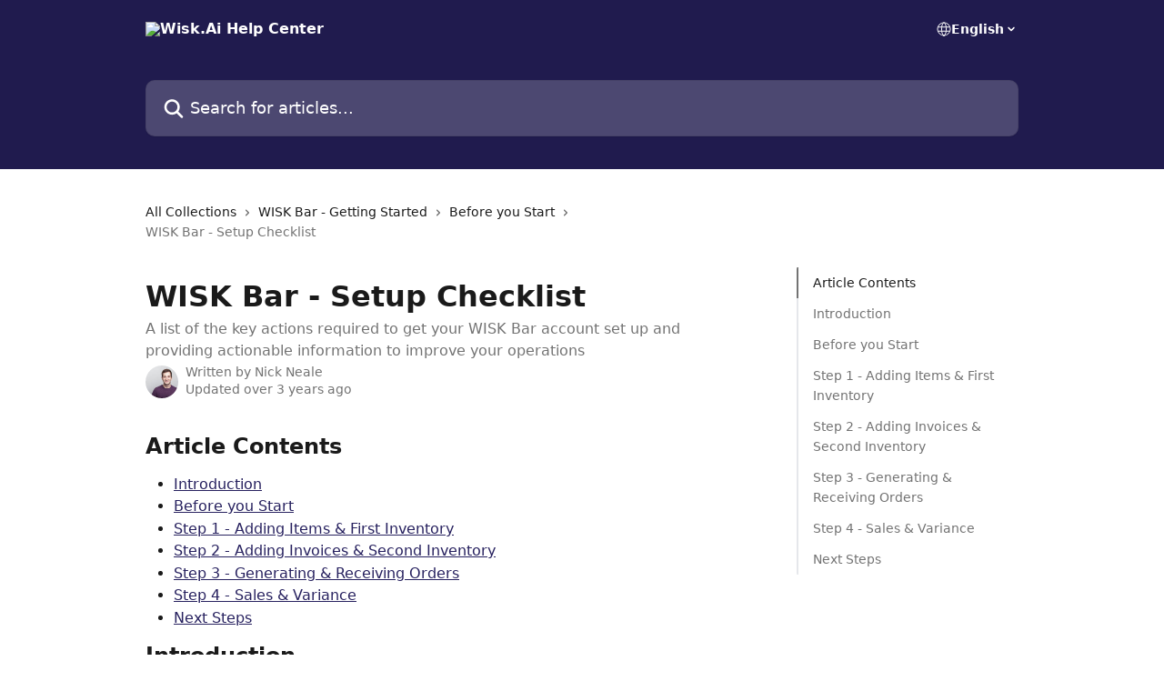

--- FILE ---
content_type: text/html; charset=utf-8
request_url: https://help.wisk.ai/en/articles/3469684-wisk-bar-setup-checklist
body_size: 16841
content:
<!DOCTYPE html><html lang="en"><head><meta charSet="utf-8" data-next-head=""/><title data-next-head="">WISK Bar - Setup Checklist | Wisk.Ai Help Center</title><meta property="og:title" content="WISK Bar - Setup Checklist | Wisk.Ai Help Center" data-next-head=""/><meta name="twitter:title" content="WISK Bar - Setup Checklist | Wisk.Ai Help Center" data-next-head=""/><meta property="og:description" content="A list of the key actions required to get your WISK Bar account set up and providing actionable information to improve your operations" data-next-head=""/><meta name="twitter:description" content="A list of the key actions required to get your WISK Bar account set up and providing actionable information to improve your operations" data-next-head=""/><meta name="description" content="A list of the key actions required to get your WISK Bar account set up and providing actionable information to improve your operations" data-next-head=""/><meta property="og:type" content="article" data-next-head=""/><meta name="robots" content="all" data-next-head=""/><meta name="viewport" content="width=device-width, initial-scale=1" data-next-head=""/><link href="https://static.intercomassets.com/assets/educate/educate-favicon-64x64-at-2x-52016a3500a250d0b118c0a04ddd13b1a7364a27759483536dd1940bccdefc20.png" rel="icon" data-next-head=""/><link rel="canonical" href="https://help.wisk.ai/en/articles/3469684-wisk-bar-setup-checklist" data-next-head="" /><link rel="alternate" href="https://help.wisk.ai/en/articles/3469684-wisk-bar-setup-checklist" hrefLang="en" data-next-head="" /><link rel="alternate" href="https://help.wisk.ai/fr/articles/3469684-liste-de-verification-pour-l-installation-du-wisk-bar" hrefLang="fr" data-next-head="" /><link rel="alternate" href="https://help.wisk.ai/es/articles/3469684-lista-de-verificacion-de-configuracion-de-la-barra-wisk" hrefLang="es" data-next-head="" /><link rel="alternate" href="https://help.wisk.ai/en/articles/3469684-wisk-bar-setup-checklist" hrefLang="x-default" data-next-head="" /><link nonce="bgtH+tg5DfVt57eYTSs6kNLE41YrWo4B3Z+iUTS0MmQ=" rel="preload" href="https://static.intercomassets.com/_next/static/css/3141721a1e975790.css" as="style"/><link nonce="bgtH+tg5DfVt57eYTSs6kNLE41YrWo4B3Z+iUTS0MmQ=" rel="stylesheet" href="https://static.intercomassets.com/_next/static/css/3141721a1e975790.css" data-n-g=""/><noscript data-n-css="bgtH+tg5DfVt57eYTSs6kNLE41YrWo4B3Z+iUTS0MmQ="></noscript><script defer="" nonce="bgtH+tg5DfVt57eYTSs6kNLE41YrWo4B3Z+iUTS0MmQ=" nomodule="" src="https://static.intercomassets.com/_next/static/chunks/polyfills-42372ed130431b0a.js"></script><script defer="" src="https://static.intercomassets.com/_next/static/chunks/7506.a4d4b38169fb1abb.js" nonce="bgtH+tg5DfVt57eYTSs6kNLE41YrWo4B3Z+iUTS0MmQ="></script><script src="https://static.intercomassets.com/_next/static/chunks/webpack-667cd6b3774ffaeb.js" nonce="bgtH+tg5DfVt57eYTSs6kNLE41YrWo4B3Z+iUTS0MmQ=" defer=""></script><script src="https://static.intercomassets.com/_next/static/chunks/framework-1f1b8d38c1d86c61.js" nonce="bgtH+tg5DfVt57eYTSs6kNLE41YrWo4B3Z+iUTS0MmQ=" defer=""></script><script src="https://static.intercomassets.com/_next/static/chunks/main-2c5e5f2c49cfa8a6.js" nonce="bgtH+tg5DfVt57eYTSs6kNLE41YrWo4B3Z+iUTS0MmQ=" defer=""></script><script src="https://static.intercomassets.com/_next/static/chunks/pages/_app-e1ef7ba820863143.js" nonce="bgtH+tg5DfVt57eYTSs6kNLE41YrWo4B3Z+iUTS0MmQ=" defer=""></script><script src="https://static.intercomassets.com/_next/static/chunks/d0502abb-aa607f45f5026044.js" nonce="bgtH+tg5DfVt57eYTSs6kNLE41YrWo4B3Z+iUTS0MmQ=" defer=""></script><script src="https://static.intercomassets.com/_next/static/chunks/6190-ef428f6633b5a03f.js" nonce="bgtH+tg5DfVt57eYTSs6kNLE41YrWo4B3Z+iUTS0MmQ=" defer=""></script><script src="https://static.intercomassets.com/_next/static/chunks/5729-6d79ddfe1353a77c.js" nonce="bgtH+tg5DfVt57eYTSs6kNLE41YrWo4B3Z+iUTS0MmQ=" defer=""></script><script src="https://static.intercomassets.com/_next/static/chunks/2384-242e4a028ba58b01.js" nonce="bgtH+tg5DfVt57eYTSs6kNLE41YrWo4B3Z+iUTS0MmQ=" defer=""></script><script src="https://static.intercomassets.com/_next/static/chunks/4835-9db7cd232aae5617.js" nonce="bgtH+tg5DfVt57eYTSs6kNLE41YrWo4B3Z+iUTS0MmQ=" defer=""></script><script src="https://static.intercomassets.com/_next/static/chunks/2735-6fafbb9ff4abfca1.js" nonce="bgtH+tg5DfVt57eYTSs6kNLE41YrWo4B3Z+iUTS0MmQ=" defer=""></script><script src="https://static.intercomassets.com/_next/static/chunks/pages/%5BhelpCenterIdentifier%5D/%5Blocale%5D/articles/%5BarticleSlug%5D-0426bb822f2fd459.js" nonce="bgtH+tg5DfVt57eYTSs6kNLE41YrWo4B3Z+iUTS0MmQ=" defer=""></script><script src="https://static.intercomassets.com/_next/static/7e1K3eo3oeKlAsbhZbrHM/_buildManifest.js" nonce="bgtH+tg5DfVt57eYTSs6kNLE41YrWo4B3Z+iUTS0MmQ=" defer=""></script><script src="https://static.intercomassets.com/_next/static/7e1K3eo3oeKlAsbhZbrHM/_ssgManifest.js" nonce="bgtH+tg5DfVt57eYTSs6kNLE41YrWo4B3Z+iUTS0MmQ=" defer=""></script><meta name="sentry-trace" content="1f5fea8cbeb369efc2bf0ec638498688-0f1c7f3b56498307-0"/><meta name="baggage" content="sentry-environment=production,sentry-release=389cbaa7c7b88427c31f6ff365d99b3236e2d519,sentry-public_key=187f842308a64dea9f1f64d4b1b9c298,sentry-trace_id=1f5fea8cbeb369efc2bf0ec638498688,sentry-org_id=2129,sentry-sampled=false,sentry-sample_rand=0.07299481721063406,sentry-sample_rate=0"/><style id="__jsx-3949121302">:root{--body-bg: rgb(255, 255, 255);
--body-image: none;
--body-bg-rgb: 255, 255, 255;
--body-border: rgb(230, 230, 230);
--body-primary-color: #1a1a1a;
--body-secondary-color: #737373;
--body-reaction-bg: rgb(242, 242, 242);
--body-reaction-text-color: rgb(64, 64, 64);
--body-toc-active-border: #737373;
--body-toc-inactive-border: #f2f2f2;
--body-toc-inactive-color: #737373;
--body-toc-active-font-weight: 400;
--body-table-border: rgb(204, 204, 204);
--body-color: hsl(0, 0%, 0%);
--footer-bg: rgb(255, 255, 255);
--footer-image: none;
--footer-border: rgb(230, 230, 230);
--footer-color: hsl(211, 10%, 61%);
--header-bg: rgb(32, 27, 78);
--header-image: none;
--header-color: hsl(0, 0%, 100%);
--collection-card-bg: rgb(255, 255, 255);
--collection-card-image: none;
--collection-card-color: hsl(37, 95%, 60%);
--card-bg: rgb(255, 255, 255);
--card-border-color: rgb(230, 230, 230);
--card-border-inner-radius: 6px;
--card-border-radius: 8px;
--card-shadow: 0 1px 2px 0 rgb(0 0 0 / 0.05);
--search-bar-border-radius: 10px;
--search-bar-width: 100%;
--ticket-blue-bg-color: #dce1f9;
--ticket-blue-text-color: #334bfa;
--ticket-green-bg-color: #d7efdc;
--ticket-green-text-color: #0f7134;
--ticket-orange-bg-color: #ffebdb;
--ticket-orange-text-color: #b24d00;
--ticket-red-bg-color: #ffdbdb;
--ticket-red-text-color: #df2020;
--header-height: 245px;
--header-subheader-background-color: #000000;
--header-subheader-font-color: #FFFFFF;
--content-block-bg: rgb(255, 255, 255);
--content-block-image: none;
--content-block-color: hsl(0, 0%, 10%);
--content-block-button-bg: rgb(51, 75, 250);
--content-block-button-image: none;
--content-block-button-color: hsl(0, 0%, 100%);
--content-block-button-radius: 6px;
--primary-color: hsl(246, 49%, 25%);
--primary-color-alpha-10: hsla(246, 49%, 25%, 0.1);
--primary-color-alpha-60: hsla(246, 49%, 25%, 0.6);
--text-on-primary-color: #ffffff}</style><style id="__jsx-1611979459">:root{--font-family-primary: system-ui, "Segoe UI", "Roboto", "Helvetica", "Arial", sans-serif, "Apple Color Emoji", "Segoe UI Emoji", "Segoe UI Symbol"}</style><style id="__jsx-2466147061">:root{--font-family-secondary: system-ui, "Segoe UI", "Roboto", "Helvetica", "Arial", sans-serif, "Apple Color Emoji", "Segoe UI Emoji", "Segoe UI Symbol"}</style><style id="__jsx-cf6f0ea00fa5c760">.fade-background.jsx-cf6f0ea00fa5c760{background:radial-gradient(333.38%100%at 50%0%,rgba(var(--body-bg-rgb),0)0%,rgba(var(--body-bg-rgb),.00925356)11.67%,rgba(var(--body-bg-rgb),.0337355)21.17%,rgba(var(--body-bg-rgb),.0718242)28.85%,rgba(var(--body-bg-rgb),.121898)35.03%,rgba(var(--body-bg-rgb),.182336)40.05%,rgba(var(--body-bg-rgb),.251516)44.25%,rgba(var(--body-bg-rgb),.327818)47.96%,rgba(var(--body-bg-rgb),.409618)51.51%,rgba(var(--body-bg-rgb),.495297)55.23%,rgba(var(--body-bg-rgb),.583232)59.47%,rgba(var(--body-bg-rgb),.671801)64.55%,rgba(var(--body-bg-rgb),.759385)70.81%,rgba(var(--body-bg-rgb),.84436)78.58%,rgba(var(--body-bg-rgb),.9551)88.2%,rgba(var(--body-bg-rgb),1)100%),var(--header-image),var(--header-bg);background-size:cover;background-position-x:center}</style><style id="__jsx-27f84a20f81f6ce9">.table-of-contents::-webkit-scrollbar{width:8px}.table-of-contents::-webkit-scrollbar-thumb{background-color:#f2f2f2;border-radius:8px}</style><style id="__jsx-a49d9ef8a9865a27">.table_of_contents.jsx-a49d9ef8a9865a27{max-width:260px;min-width:260px}</style><style id="__jsx-62724fba150252e0">.related_articles section a{color:initial}</style><style id="__jsx-4bed0c08ce36899e">.article_body a:not(.intercom-h2b-button){color:var(--primary-color)}article a.intercom-h2b-button{background-color:var(--primary-color);border:0}.zendesk-article table{overflow-x:scroll!important;display:block!important;height:auto!important}.intercom-interblocks-unordered-nested-list ul,.intercom-interblocks-ordered-nested-list ol{margin-top:16px;margin-bottom:16px}.intercom-interblocks-unordered-nested-list ul .intercom-interblocks-unordered-nested-list ul,.intercom-interblocks-unordered-nested-list ul .intercom-interblocks-ordered-nested-list ol,.intercom-interblocks-ordered-nested-list ol .intercom-interblocks-ordered-nested-list ol,.intercom-interblocks-ordered-nested-list ol .intercom-interblocks-unordered-nested-list ul{margin-top:0;margin-bottom:0}.intercom-interblocks-image a:focus{outline-offset:3px}</style></head><body><div id="__next"><div dir="ltr" class="h-full w-full"><a href="#main-content" class="sr-only font-bold text-header-color focus:not-sr-only focus:absolute focus:left-4 focus:top-4 focus:z-50" aria-roledescription="Link, Press control-option-right-arrow to exit">Skip to main content</a><main class="header__lite"><header id="header" data-testid="header" class="jsx-cf6f0ea00fa5c760 flex flex-col text-header-color"><div class="jsx-cf6f0ea00fa5c760 relative flex grow flex-col mb-9 bg-header-bg bg-header-image bg-cover bg-center pb-9"><div id="sr-announcement" aria-live="polite" class="jsx-cf6f0ea00fa5c760 sr-only"></div><div class="jsx-cf6f0ea00fa5c760 flex h-full flex-col items-center marker:shrink-0"><section class="relative flex w-full flex-col mb-6 pb-6"><div class="header__meta_wrapper flex justify-center px-5 pt-6 leading-none sm:px-10"><div class="flex items-center w-240" data-testid="subheader-container"><div class="mo__body header__site_name"><div class="header__logo"><a href="/en/"><img src="https://downloads.intercomcdn.com/i/o/hqwwcmc8/700679/0c57f83f3050151df2e66582b513/05a8a8fa6a7e9ea460eff888b23d3bc2.png" height="264" alt="Wisk.Ai Help Center"/></a></div></div><div><div class="flex items-center font-semibold"><div class="flex items-center md:hidden" data-testid="small-screen-children"><button class="flex items-center border-none bg-transparent px-1.5" data-testid="hamburger-menu-button" aria-label="Open menu"><svg width="24" height="24" viewBox="0 0 16 16" xmlns="http://www.w3.org/2000/svg" class="fill-current"><path d="M1.86861 2C1.38889 2 1 2.3806 1 2.85008C1 3.31957 1.38889 3.70017 1.86861 3.70017H14.1314C14.6111 3.70017 15 3.31957 15 2.85008C15 2.3806 14.6111 2 14.1314 2H1.86861Z"></path><path d="M1 8C1 7.53051 1.38889 7.14992 1.86861 7.14992H14.1314C14.6111 7.14992 15 7.53051 15 8C15 8.46949 14.6111 8.85008 14.1314 8.85008H1.86861C1.38889 8.85008 1 8.46949 1 8Z"></path><path d="M1 13.1499C1 12.6804 1.38889 12.2998 1.86861 12.2998H14.1314C14.6111 12.2998 15 12.6804 15 13.1499C15 13.6194 14.6111 14 14.1314 14H1.86861C1.38889 14 1 13.6194 1 13.1499Z"></path></svg></button><div class="fixed right-0 top-0 z-50 h-full w-full hidden" data-testid="hamburger-menu"><div class="flex h-full w-full justify-end bg-black bg-opacity-30"><div class="flex h-fit w-full flex-col bg-white opacity-100 sm:h-full sm:w-1/2"><button class="text-body-font flex items-center self-end border-none bg-transparent pr-6 pt-6" data-testid="hamburger-menu-close-button" aria-label="Close menu"><svg width="24" height="24" viewBox="0 0 16 16" xmlns="http://www.w3.org/2000/svg"><path d="M3.5097 3.5097C3.84165 3.17776 4.37984 3.17776 4.71178 3.5097L7.99983 6.79775L11.2879 3.5097C11.6198 3.17776 12.158 3.17776 12.49 3.5097C12.8219 3.84165 12.8219 4.37984 12.49 4.71178L9.20191 7.99983L12.49 11.2879C12.8219 11.6198 12.8219 12.158 12.49 12.49C12.158 12.8219 11.6198 12.8219 11.2879 12.49L7.99983 9.20191L4.71178 12.49C4.37984 12.8219 3.84165 12.8219 3.5097 12.49C3.17776 12.158 3.17776 11.6198 3.5097 11.2879L6.79775 7.99983L3.5097 4.71178C3.17776 4.37984 3.17776 3.84165 3.5097 3.5097Z"></path></svg></button><nav class="flex flex-col pl-4 text-black"><div class="relative cursor-pointer has-[:focus]:outline"><select class="peer absolute z-10 block h-6 w-full cursor-pointer opacity-0 md:text-base" aria-label="Change language" id="language-selector"><option value="/en/articles/3469684-wisk-bar-setup-checklist" class="text-black" selected="">English</option><option value="/fr/articles/3469684-liste-de-verification-pour-l-installation-du-wisk-bar" class="text-black">Français</option><option value="/es/articles/3469684-lista-de-verificacion-de-configuracion-de-la-barra-wisk" class="text-black">Español</option></select><div class="mb-10 ml-5 flex items-center gap-1 text-md hover:opacity-80 peer-hover:opacity-80 md:m-0 md:ml-3 md:text-base" aria-hidden="true"><svg id="locale-picker-globe" width="16" height="16" viewBox="0 0 16 16" fill="none" xmlns="http://www.w3.org/2000/svg" class="shrink-0" aria-hidden="true"><path d="M8 15C11.866 15 15 11.866 15 8C15 4.13401 11.866 1 8 1C4.13401 1 1 4.13401 1 8C1 11.866 4.13401 15 8 15Z" stroke="currentColor" stroke-linecap="round" stroke-linejoin="round"></path><path d="M8 15C9.39949 15 10.534 11.866 10.534 8C10.534 4.13401 9.39949 1 8 1C6.60051 1 5.466 4.13401 5.466 8C5.466 11.866 6.60051 15 8 15Z" stroke="currentColor" stroke-linecap="round" stroke-linejoin="round"></path><path d="M1.448 5.75989H14.524" stroke="currentColor" stroke-linecap="round" stroke-linejoin="round"></path><path d="M1.448 10.2402H14.524" stroke="currentColor" stroke-linecap="round" stroke-linejoin="round"></path></svg>English<svg id="locale-picker-arrow" width="16" height="16" viewBox="0 0 16 16" fill="none" xmlns="http://www.w3.org/2000/svg" class="shrink-0" aria-hidden="true"><path d="M5 6.5L8.00093 9.5L11 6.50187" stroke="currentColor" stroke-width="1.5" stroke-linecap="round" stroke-linejoin="round"></path></svg></div></div></nav></div></div></div></div><nav class="hidden items-center md:flex" data-testid="large-screen-children"><div class="relative cursor-pointer has-[:focus]:outline"><select class="peer absolute z-10 block h-6 w-full cursor-pointer opacity-0 md:text-base" aria-label="Change language" id="language-selector"><option value="/en/articles/3469684-wisk-bar-setup-checklist" class="text-black" selected="">English</option><option value="/fr/articles/3469684-liste-de-verification-pour-l-installation-du-wisk-bar" class="text-black">Français</option><option value="/es/articles/3469684-lista-de-verificacion-de-configuracion-de-la-barra-wisk" class="text-black">Español</option></select><div class="mb-10 ml-5 flex items-center gap-1 text-md hover:opacity-80 peer-hover:opacity-80 md:m-0 md:ml-3 md:text-base" aria-hidden="true"><svg id="locale-picker-globe" width="16" height="16" viewBox="0 0 16 16" fill="none" xmlns="http://www.w3.org/2000/svg" class="shrink-0" aria-hidden="true"><path d="M8 15C11.866 15 15 11.866 15 8C15 4.13401 11.866 1 8 1C4.13401 1 1 4.13401 1 8C1 11.866 4.13401 15 8 15Z" stroke="currentColor" stroke-linecap="round" stroke-linejoin="round"></path><path d="M8 15C9.39949 15 10.534 11.866 10.534 8C10.534 4.13401 9.39949 1 8 1C6.60051 1 5.466 4.13401 5.466 8C5.466 11.866 6.60051 15 8 15Z" stroke="currentColor" stroke-linecap="round" stroke-linejoin="round"></path><path d="M1.448 5.75989H14.524" stroke="currentColor" stroke-linecap="round" stroke-linejoin="round"></path><path d="M1.448 10.2402H14.524" stroke="currentColor" stroke-linecap="round" stroke-linejoin="round"></path></svg>English<svg id="locale-picker-arrow" width="16" height="16" viewBox="0 0 16 16" fill="none" xmlns="http://www.w3.org/2000/svg" class="shrink-0" aria-hidden="true"><path d="M5 6.5L8.00093 9.5L11 6.50187" stroke="currentColor" stroke-width="1.5" stroke-linecap="round" stroke-linejoin="round"></path></svg></div></div></nav></div></div></div></div></section><section class="relative mx-5 flex h-full w-full flex-col items-center px-5 sm:px-10"><div class="flex h-full max-w-full flex-col w-240 justify-end" data-testid="main-header-container"><div id="search-bar" class="relative w-full"><form action="/en/" autoComplete="off"><div class="flex w-full flex-col items-start"><div class="relative flex w-full sm:w-search-bar"><label for="search-input" class="sr-only">Search for articles...</label><input id="search-input" type="text" autoComplete="off" class="peer w-full rounded-search-bar border border-black-alpha-8 bg-white-alpha-20 p-4 ps-12 font-secondary text-lg text-header-color shadow-search-bar outline-none transition ease-linear placeholder:text-header-color hover:bg-white-alpha-27 hover:shadow-search-bar-hover focus:border-transparent focus:bg-white focus:text-black-10 focus:shadow-search-bar-focused placeholder:focus:text-black-45" placeholder="Search for articles..." name="q" aria-label="Search for articles..." value=""/><div class="absolute inset-y-0 start-0 flex items-center fill-header-color peer-focus-visible:fill-black-45 pointer-events-none ps-5"><svg width="22" height="21" viewBox="0 0 22 21" xmlns="http://www.w3.org/2000/svg" class="fill-inherit" aria-hidden="true"><path fill-rule="evenodd" clip-rule="evenodd" d="M3.27485 8.7001C3.27485 5.42781 5.92757 2.7751 9.19985 2.7751C12.4721 2.7751 15.1249 5.42781 15.1249 8.7001C15.1249 11.9724 12.4721 14.6251 9.19985 14.6251C5.92757 14.6251 3.27485 11.9724 3.27485 8.7001ZM9.19985 0.225098C4.51924 0.225098 0.724854 4.01948 0.724854 8.7001C0.724854 13.3807 4.51924 17.1751 9.19985 17.1751C11.0802 17.1751 12.8176 16.5627 14.2234 15.5265L19.0981 20.4013C19.5961 20.8992 20.4033 20.8992 20.9013 20.4013C21.3992 19.9033 21.3992 19.0961 20.9013 18.5981L16.0264 13.7233C17.0625 12.3176 17.6749 10.5804 17.6749 8.7001C17.6749 4.01948 13.8805 0.225098 9.19985 0.225098Z"></path></svg></div></div></div></form></div></div></section></div></div></header><div class="z-1 flex shrink-0 grow basis-auto justify-center px-5 sm:px-10"><section data-testid="main-content" id="main-content" class="max-w-full w-240"><section data-testid="article-section" class="section section__article"><div class="flex-row-reverse justify-between flex"><div class="jsx-a49d9ef8a9865a27 w-61 sticky top-8 ml-7 max-w-61 self-start max-lg:hidden mt-16"><div class="jsx-27f84a20f81f6ce9 table-of-contents max-h-[calc(100vh-96px)] overflow-y-auto rounded-2xl text-body-primary-color hover:text-primary max-lg:border max-lg:border-solid max-lg:border-body-border max-lg:shadow-solid-1"><div data-testid="toc-dropdown" class="jsx-27f84a20f81f6ce9 hidden cursor-pointer justify-between border-b max-lg:flex max-lg:flex-row max-lg:border-x-0 max-lg:border-t-0 max-lg:border-solid max-lg:border-b-body-border"><div class="jsx-27f84a20f81f6ce9 my-2 max-lg:pl-4">Table of contents</div><div class="jsx-27f84a20f81f6ce9 "><svg class="ml-2 mr-4 mt-3 transition-transform" transform="rotate(180)" width="16" height="16" fill="none" xmlns="http://www.w3.org/2000/svg"><path fill-rule="evenodd" clip-rule="evenodd" d="M3.93353 5.93451C4.24595 5.62209 4.75248 5.62209 5.0649 5.93451L7.99922 8.86882L10.9335 5.93451C11.246 5.62209 11.7525 5.62209 12.0649 5.93451C12.3773 6.24693 12.3773 6.75346 12.0649 7.06588L8.5649 10.5659C8.25249 10.8783 7.74595 10.8783 7.43353 10.5659L3.93353 7.06588C3.62111 6.75346 3.62111 6.24693 3.93353 5.93451Z" fill="currentColor"></path></svg></div></div><div data-testid="toc-body" class="jsx-27f84a20f81f6ce9 my-2"><section data-testid="toc-section-0" class="jsx-27f84a20f81f6ce9 flex border-y-0 border-e-0 border-s-2 border-solid py-1.5 max-lg:border-none border-body-toc-active-border px-4"><a id="#h_d99513c9c3" href="#h_d99513c9c3" data-testid="toc-link-0" class="jsx-27f84a20f81f6ce9 w-full no-underline hover:text-body-primary-color max-lg:inline-block max-lg:text-body-primary-color max-lg:hover:text-primary lg:text-base font-toc-active text-body-primary-color"></a></section><section data-testid="toc-section-1" class="jsx-27f84a20f81f6ce9 flex border-y-0 border-e-0 border-s-2 border-solid py-1.5 max-lg:border-none px-4"><a id="#h_4d263a1464" href="#h_4d263a1464" data-testid="toc-link-1" class="jsx-27f84a20f81f6ce9 w-full no-underline hover:text-body-primary-color max-lg:inline-block max-lg:text-body-primary-color max-lg:hover:text-primary lg:text-base text-body-toc-inactive-color"></a></section><section data-testid="toc-section-2" class="jsx-27f84a20f81f6ce9 flex border-y-0 border-e-0 border-s-2 border-solid py-1.5 max-lg:border-none px-4"><a id="#h_bdb2eb1f05" href="#h_bdb2eb1f05" data-testid="toc-link-2" class="jsx-27f84a20f81f6ce9 w-full no-underline hover:text-body-primary-color max-lg:inline-block max-lg:text-body-primary-color max-lg:hover:text-primary lg:text-base text-body-toc-inactive-color"></a></section><section data-testid="toc-section-3" class="jsx-27f84a20f81f6ce9 flex border-y-0 border-e-0 border-s-2 border-solid py-1.5 max-lg:border-none px-4"><a id="#h_460ef3e676" href="#h_460ef3e676" data-testid="toc-link-3" class="jsx-27f84a20f81f6ce9 w-full no-underline hover:text-body-primary-color max-lg:inline-block max-lg:text-body-primary-color max-lg:hover:text-primary lg:text-base text-body-toc-inactive-color"></a></section><section data-testid="toc-section-4" class="jsx-27f84a20f81f6ce9 flex border-y-0 border-e-0 border-s-2 border-solid py-1.5 max-lg:border-none px-4"><a id="#h_cb7a2c2aba" href="#h_cb7a2c2aba" data-testid="toc-link-4" class="jsx-27f84a20f81f6ce9 w-full no-underline hover:text-body-primary-color max-lg:inline-block max-lg:text-body-primary-color max-lg:hover:text-primary lg:text-base text-body-toc-inactive-color"></a></section><section data-testid="toc-section-5" class="jsx-27f84a20f81f6ce9 flex border-y-0 border-e-0 border-s-2 border-solid py-1.5 max-lg:border-none px-4"><a id="#h_3aa2e8f853" href="#h_3aa2e8f853" data-testid="toc-link-5" class="jsx-27f84a20f81f6ce9 w-full no-underline hover:text-body-primary-color max-lg:inline-block max-lg:text-body-primary-color max-lg:hover:text-primary lg:text-base text-body-toc-inactive-color"></a></section><section data-testid="toc-section-6" class="jsx-27f84a20f81f6ce9 flex border-y-0 border-e-0 border-s-2 border-solid py-1.5 max-lg:border-none px-4"><a id="#h_0c29320afe" href="#h_0c29320afe" data-testid="toc-link-6" class="jsx-27f84a20f81f6ce9 w-full no-underline hover:text-body-primary-color max-lg:inline-block max-lg:text-body-primary-color max-lg:hover:text-primary lg:text-base text-body-toc-inactive-color"></a></section><section data-testid="toc-section-7" class="jsx-27f84a20f81f6ce9 flex border-y-0 border-e-0 border-s-2 border-solid py-1.5 max-lg:border-none px-4"><a id="#next-steps" href="#next-steps" data-testid="toc-link-7" class="jsx-27f84a20f81f6ce9 w-full no-underline hover:text-body-primary-color max-lg:inline-block max-lg:text-body-primary-color max-lg:hover:text-primary lg:text-base text-body-toc-inactive-color"></a></section></div></div></div><div class="relative z-3 w-full lg:max-w-160 "><div class="flex pb-6 max-md:pb-2 lg:max-w-160"><div tabindex="-1" class="focus:outline-none"><div class="flex flex-wrap items-baseline pb-4 text-base" tabindex="0" role="navigation" aria-label="Breadcrumb"><a href="/en/" class="pr-2 text-body-primary-color no-underline hover:text-body-secondary-color">All Collections</a><div class="pr-2" aria-hidden="true"><svg width="6" height="10" viewBox="0 0 6 10" class="block h-2 w-2 fill-body-secondary-color rtl:rotate-180" xmlns="http://www.w3.org/2000/svg"><path fill-rule="evenodd" clip-rule="evenodd" d="M0.648862 0.898862C0.316916 1.23081 0.316916 1.769 0.648862 2.10094L3.54782 4.9999L0.648862 7.89886C0.316916 8.23081 0.316917 8.769 0.648862 9.10094C0.980808 9.43289 1.519 9.43289 1.85094 9.10094L5.35094 5.60094C5.68289 5.269 5.68289 4.73081 5.35094 4.39886L1.85094 0.898862C1.519 0.566916 0.980807 0.566916 0.648862 0.898862Z"></path></svg></div><a href="https://help.wisk.ai/en/collections/1906936-wisk-bar-getting-started" class="pr-2 text-body-primary-color no-underline hover:text-body-secondary-color" data-testid="breadcrumb-0">WISK Bar - Getting Started</a><div class="pr-2" aria-hidden="true"><svg width="6" height="10" viewBox="0 0 6 10" class="block h-2 w-2 fill-body-secondary-color rtl:rotate-180" xmlns="http://www.w3.org/2000/svg"><path fill-rule="evenodd" clip-rule="evenodd" d="M0.648862 0.898862C0.316916 1.23081 0.316916 1.769 0.648862 2.10094L3.54782 4.9999L0.648862 7.89886C0.316916 8.23081 0.316917 8.769 0.648862 9.10094C0.980808 9.43289 1.519 9.43289 1.85094 9.10094L5.35094 5.60094C5.68289 5.269 5.68289 4.73081 5.35094 4.39886L1.85094 0.898862C1.519 0.566916 0.980807 0.566916 0.648862 0.898862Z"></path></svg></div><a href="https://help.wisk.ai/en/collections/1906937-before-you-start" class="pr-2 text-body-primary-color no-underline hover:text-body-secondary-color" data-testid="breadcrumb-1">Before you Start</a><div class="pr-2" aria-hidden="true"><svg width="6" height="10" viewBox="0 0 6 10" class="block h-2 w-2 fill-body-secondary-color rtl:rotate-180" xmlns="http://www.w3.org/2000/svg"><path fill-rule="evenodd" clip-rule="evenodd" d="M0.648862 0.898862C0.316916 1.23081 0.316916 1.769 0.648862 2.10094L3.54782 4.9999L0.648862 7.89886C0.316916 8.23081 0.316917 8.769 0.648862 9.10094C0.980808 9.43289 1.519 9.43289 1.85094 9.10094L5.35094 5.60094C5.68289 5.269 5.68289 4.73081 5.35094 4.39886L1.85094 0.898862C1.519 0.566916 0.980807 0.566916 0.648862 0.898862Z"></path></svg></div><div class="text-body-secondary-color">WISK Bar - Setup Checklist</div></div></div></div><div class=""><div class="article intercom-force-break"><div class="mb-10 max-lg:mb-6"><div class="flex flex-col gap-4"><div class="flex flex-col"><h1 class="mb-1 font-primary text-2xl font-bold leading-10 text-body-primary-color">WISK Bar - Setup Checklist</h1><div class="text-md font-normal leading-normal text-body-secondary-color"><p>A list of the key actions required to get your WISK Bar account set up and providing actionable information to improve your operations</p></div></div><div class="avatar"><div class="avatar__photo"><img width="24" height="24" src="https://static.intercomassets.com/avatars/2244724/square_128/nick-neale-by-antosia-fiedur-6_orig-1535488970.jpg" alt="Nick Neale avatar" class="inline-flex items-center justify-center rounded-full bg-primary text-lg font-bold leading-6 text-primary-text shadow-solid-2 shadow-body-bg [&amp;:nth-child(n+2)]:hidden lg:[&amp;:nth-child(n+2)]:inline-flex h-8 w-8 sm:h-9 sm:w-9"/></div><div class="avatar__info -mt-0.5 text-base"><span class="text-body-secondary-color"><div>Written by <span>Nick Neale</span></div> <!-- -->Updated over 3 years ago</span></div></div></div></div><div class="jsx-4bed0c08ce36899e flex-col"><div class="jsx-4bed0c08ce36899e mb-7 ml-0 text-md max-messenger:mb-6 lg:hidden"><div class="jsx-27f84a20f81f6ce9 table-of-contents max-h-[calc(100vh-96px)] overflow-y-auto rounded-2xl text-body-primary-color hover:text-primary max-lg:border max-lg:border-solid max-lg:border-body-border max-lg:shadow-solid-1"><div data-testid="toc-dropdown" class="jsx-27f84a20f81f6ce9 hidden cursor-pointer justify-between border-b max-lg:flex max-lg:flex-row max-lg:border-x-0 max-lg:border-t-0 max-lg:border-solid max-lg:border-b-body-border border-b-0"><div class="jsx-27f84a20f81f6ce9 my-2 max-lg:pl-4">Table of contents</div><div class="jsx-27f84a20f81f6ce9 "><svg class="ml-2 mr-4 mt-3 transition-transform" transform="" width="16" height="16" fill="none" xmlns="http://www.w3.org/2000/svg"><path fill-rule="evenodd" clip-rule="evenodd" d="M3.93353 5.93451C4.24595 5.62209 4.75248 5.62209 5.0649 5.93451L7.99922 8.86882L10.9335 5.93451C11.246 5.62209 11.7525 5.62209 12.0649 5.93451C12.3773 6.24693 12.3773 6.75346 12.0649 7.06588L8.5649 10.5659C8.25249 10.8783 7.74595 10.8783 7.43353 10.5659L3.93353 7.06588C3.62111 6.75346 3.62111 6.24693 3.93353 5.93451Z" fill="currentColor"></path></svg></div></div><div data-testid="toc-body" class="jsx-27f84a20f81f6ce9 hidden my-2"><section data-testid="toc-section-0" class="jsx-27f84a20f81f6ce9 flex border-y-0 border-e-0 border-s-2 border-solid py-1.5 max-lg:border-none border-body-toc-active-border px-4"><a id="#h_d99513c9c3" href="#h_d99513c9c3" data-testid="toc-link-0" class="jsx-27f84a20f81f6ce9 w-full no-underline hover:text-body-primary-color max-lg:inline-block max-lg:text-body-primary-color max-lg:hover:text-primary lg:text-base font-toc-active text-body-primary-color"></a></section><section data-testid="toc-section-1" class="jsx-27f84a20f81f6ce9 flex border-y-0 border-e-0 border-s-2 border-solid py-1.5 max-lg:border-none px-4"><a id="#h_4d263a1464" href="#h_4d263a1464" data-testid="toc-link-1" class="jsx-27f84a20f81f6ce9 w-full no-underline hover:text-body-primary-color max-lg:inline-block max-lg:text-body-primary-color max-lg:hover:text-primary lg:text-base text-body-toc-inactive-color"></a></section><section data-testid="toc-section-2" class="jsx-27f84a20f81f6ce9 flex border-y-0 border-e-0 border-s-2 border-solid py-1.5 max-lg:border-none px-4"><a id="#h_bdb2eb1f05" href="#h_bdb2eb1f05" data-testid="toc-link-2" class="jsx-27f84a20f81f6ce9 w-full no-underline hover:text-body-primary-color max-lg:inline-block max-lg:text-body-primary-color max-lg:hover:text-primary lg:text-base text-body-toc-inactive-color"></a></section><section data-testid="toc-section-3" class="jsx-27f84a20f81f6ce9 flex border-y-0 border-e-0 border-s-2 border-solid py-1.5 max-lg:border-none px-4"><a id="#h_460ef3e676" href="#h_460ef3e676" data-testid="toc-link-3" class="jsx-27f84a20f81f6ce9 w-full no-underline hover:text-body-primary-color max-lg:inline-block max-lg:text-body-primary-color max-lg:hover:text-primary lg:text-base text-body-toc-inactive-color"></a></section><section data-testid="toc-section-4" class="jsx-27f84a20f81f6ce9 flex border-y-0 border-e-0 border-s-2 border-solid py-1.5 max-lg:border-none px-4"><a id="#h_cb7a2c2aba" href="#h_cb7a2c2aba" data-testid="toc-link-4" class="jsx-27f84a20f81f6ce9 w-full no-underline hover:text-body-primary-color max-lg:inline-block max-lg:text-body-primary-color max-lg:hover:text-primary lg:text-base text-body-toc-inactive-color"></a></section><section data-testid="toc-section-5" class="jsx-27f84a20f81f6ce9 flex border-y-0 border-e-0 border-s-2 border-solid py-1.5 max-lg:border-none px-4"><a id="#h_3aa2e8f853" href="#h_3aa2e8f853" data-testid="toc-link-5" class="jsx-27f84a20f81f6ce9 w-full no-underline hover:text-body-primary-color max-lg:inline-block max-lg:text-body-primary-color max-lg:hover:text-primary lg:text-base text-body-toc-inactive-color"></a></section><section data-testid="toc-section-6" class="jsx-27f84a20f81f6ce9 flex border-y-0 border-e-0 border-s-2 border-solid py-1.5 max-lg:border-none px-4"><a id="#h_0c29320afe" href="#h_0c29320afe" data-testid="toc-link-6" class="jsx-27f84a20f81f6ce9 w-full no-underline hover:text-body-primary-color max-lg:inline-block max-lg:text-body-primary-color max-lg:hover:text-primary lg:text-base text-body-toc-inactive-color"></a></section><section data-testid="toc-section-7" class="jsx-27f84a20f81f6ce9 flex border-y-0 border-e-0 border-s-2 border-solid py-1.5 max-lg:border-none px-4"><a id="#next-steps" href="#next-steps" data-testid="toc-link-7" class="jsx-27f84a20f81f6ce9 w-full no-underline hover:text-body-primary-color max-lg:inline-block max-lg:text-body-primary-color max-lg:hover:text-primary lg:text-base text-body-toc-inactive-color"></a></section></div></div></div><div class="jsx-4bed0c08ce36899e article_body"><article class="jsx-4bed0c08ce36899e "><div class="intercom-interblocks-heading intercom-interblocks-align-left"><h1 id="h_d99513c9c3">Article Contents</h1></div><div class="intercom-interblocks-unordered-nested-list"><ul><li><div class="intercom-interblocks-paragraph no-margin intercom-interblocks-align-left"><p><a href="#h_4d263a1464">Introduction</a></p></div></li><li><div class="intercom-interblocks-paragraph no-margin intercom-interblocks-align-left"><p><a href="#h_bdb2eb1f05">Before you Start</a></p></div></li><li><div class="intercom-interblocks-paragraph no-margin intercom-interblocks-align-left"><p><a href="#h_460ef3e676">Step 1 - Adding Items &amp; First Inventory</a></p></div></li><li><div class="intercom-interblocks-paragraph no-margin intercom-interblocks-align-left"><p><a href="#h_cb7a2c2aba">Step 2 - Adding Invoices &amp; Second Inventory</a></p></div></li><li><div class="intercom-interblocks-paragraph no-margin intercom-interblocks-align-left"><p><a href="#h_3aa2e8f853">Step 3 - Generating &amp; Receiving Orders</a></p></div></li><li><div class="intercom-interblocks-paragraph no-margin intercom-interblocks-align-left"><p><a href="#h_0c29320afe">Step 4 - Sales &amp; Variance</a></p></div></li><li><div class="intercom-interblocks-paragraph no-margin intercom-interblocks-align-left"><p><a href="#next-steps">Next Steps</a></p></div></li></ul></div><div class="intercom-interblocks-heading intercom-interblocks-align-left"><h1 id="h_4d263a1464">Introduction</h1></div><div class="intercom-interblocks-paragraph no-margin intercom-interblocks-align-left"><p>To use WISK to its full potential, you will need to make sure your account is set up completely. WISK is a powerful tool that can help your operation, but it is only as accurate as the data entered into it.</p></div><div class="intercom-interblocks-paragraph no-margin intercom-interblocks-align-left"><p> </p></div><div class="intercom-interblocks-paragraph no-margin intercom-interblocks-align-left"><p>For each subscription plan, there is a customized setup checklist for you to follow in the WISK mobile app and Web Portal. Getting your Venue Setup progress to 100% sets you up for success.</p></div><div class="intercom-interblocks-paragraph no-margin intercom-interblocks-align-left"><p> </p></div><div class="intercom-interblocks-paragraph no-margin intercom-interblocks-align-left"><p>Our most successful users follow this framework:</p></div><div class="intercom-interblocks-paragraph no-margin intercom-interblocks-align-left"><p> </p></div><div class="intercom-interblocks-heading intercom-interblocks-align-left"><h1 id="h_bdb2eb1f05">Before you Start</h1></div><div class="intercom-interblocks-paragraph no-margin intercom-interblocks-align-left"><p>Before you start, you can add users to your venue, purchase a supported Bluetooth scale, or learn more about optional hardware:</p></div><div class="intercom-interblocks-unordered-nested-list"><ul><li><div class="intercom-interblocks-paragraph no-margin intercom-interblocks-align-left"><p><a href="https://help.wisk.ai/en/articles/3286755" rel="nofollow noopener noreferrer" target="_blank">Adding Users to Your Venue</a></p></div></li><li><div class="intercom-interblocks-paragraph no-margin intercom-interblocks-align-left"><p><a href="https://help.wisk.ai/en/articles/4449479" rel="nofollow noopener noreferrer" target="_blank">Purchasing the Bluetooth Scale</a></p></div></li><li><div class="intercom-interblocks-paragraph no-margin intercom-interblocks-align-left"><p><a href="https://help.wisk.ai/en/articles/3286754" rel="nofollow noopener noreferrer" target="_blank">Supported Hardware (iOS Devices, Bluetooth Scales, Barcode Scanners)</a></p></div></li></ul></div><div class="intercom-interblocks-heading intercom-interblocks-align-left"><h1 id="h_460ef3e676">Step 1 - Adding Items &amp; First Inventory</h1></div><div class="intercom-interblocks-paragraph no-margin intercom-interblocks-align-left"><p><b>Purpose: </b>In this step, you&#x27;ll start the POS integration process and add items to your venue during your first inventory.  Adding your items is as simple as scanning an item&#x27;s barcode and it&#x27;ll find a match in our database.</p></div><div class="intercom-interblocks-paragraph no-margin intercom-interblocks-align-left"><p> </p></div><div class="intercom-interblocks-paragraph no-margin intercom-interblocks-align-left"><p>After completing the inventory, you&#x27;ll add the costs of your items to get an accurate inventory value and add your distributors so you can add invoices and place orders.</p></div><div class="intercom-interblocks-unordered-nested-list"><ul><li><div class="intercom-interblocks-paragraph no-margin intercom-interblocks-align-left"><p><a href="https://help.wisk.ai/en/articles/3333579" rel="nofollow noopener noreferrer" target="_blank">Start Point of Sale (POS) System Integration*</a></p></div></li><li><div class="intercom-interblocks-paragraph no-margin intercom-interblocks-align-left"><p><a href="https://help.wisk.ai/en/articles/3286765" rel="nofollow noopener noreferrer" target="_blank">Add Items &amp; Complete First Inventory</a></p></div></li><li><div class="intercom-interblocks-paragraph no-margin intercom-interblocks-align-left"><p><a href="https://help.wisk.ai/en/articles/3286760" rel="nofollow noopener noreferrer" target="_blank">Add Distributor Prices and Details</a></p></div></li><li><div class="intercom-interblocks-paragraph no-margin intercom-interblocks-align-left"><p><a href="https://help.wisk.ai/en/articles/3286792" rel="nofollow noopener noreferrer" target="_blank">Add Par Levels</a></p></div></li></ul></div><div class="intercom-interblocks-paragraph no-margin intercom-interblocks-align-left"><p>*Most POS integrations are quick, but some take longer than others. If you start the process now, the integration will be ready for when you need it.</p></div><div class="intercom-interblocks-paragraph no-margin intercom-interblocks-align-left"><p> </p></div><div class="intercom-interblocks-heading intercom-interblocks-align-left"><h1 id="h_cb7a2c2aba">Step 2 - Adding Invoices &amp; Second Inventory</h1></div><div class="intercom-interblocks-paragraph no-margin intercom-interblocks-align-left"><p><b>Purpose: </b>After completing your first inventory and setting up your items, you&#x27;ll need to add any invoices for items received after that inventory. By adding your invoices, WISK  provides you an accurate consumption/usage report when you complete your second inventory.  </p></div><div class="intercom-interblocks-paragraph no-margin intercom-interblocks-align-left"><p> </p></div><div class="intercom-interblocks-paragraph no-margin intercom-interblocks-align-left"><p>Accurate consumption data is important because it helps WISK identify your overstock, deadstock, understock, suggest pars, and more.</p></div><div class="intercom-interblocks-unordered-nested-list"><ul><li><div class="intercom-interblocks-paragraph no-margin intercom-interblocks-align-left"><p><a href="https://help.wisk.ai/en/articles/3333026" rel="nofollow noopener noreferrer" target="_blank">Add Your First Invoice</a></p></div></li><li><div class="intercom-interblocks-paragraph no-margin intercom-interblocks-align-left"><p><a href="https://help.wisk.ai/en/articles/3286761" rel="nofollow noopener noreferrer" target="_blank">Complete Second Inventory</a></p></div></li><li><div class="intercom-interblocks-paragraph no-margin intercom-interblocks-align-left"><p><a href="https://help.wisk.ai/en/articles/3614224" rel="nofollow noopener noreferrer" target="_blank">Review Consumption Data</a></p></div></li></ul></div><div class="intercom-interblocks-heading intercom-interblocks-align-left"><h1 id="h_3aa2e8f853">Step 3 - Generating &amp; Receiving Orders</h1></div><div class="intercom-interblocks-paragraph no-margin intercom-interblocks-align-left"><p><b>Purpose: </b>This step takes you through how to generate orders in WISK, and add invoices when the order is received. Generating orders in WISK is fast with our prefill options, and when the order comes in, you&#x27;ll see a list of outstanding orders. </p></div><div class="intercom-interblocks-paragraph no-margin intercom-interblocks-align-left"><p>You&#x27;ll select the order from the list, make any changes if necessary, and the invoice is added. This way, you won&#x27;t miss adding any invoices to your venue.</p></div><div class="intercom-interblocks-unordered-nested-list"><ul><li><div class="intercom-interblocks-paragraph no-margin intercom-interblocks-align-left"><p><a href="https://help.wisk.ai/en/articles/3286756" rel="nofollow noopener noreferrer" target="_blank">Place an Order in WISK</a></p></div></li><li><div class="intercom-interblocks-paragraph no-margin intercom-interblocks-align-left"><p><a href="https://help.wisk.ai/en/articles/3286758" rel="nofollow noopener noreferrer" target="_blank">Add an Invoice from an Order</a></p></div></li></ul></div><div class="intercom-interblocks-heading intercom-interblocks-align-left"><h1 id="h_0c29320afe">Step 4 - Sales &amp; Variance</h1></div><div class="intercom-interblocks-paragraph no-margin intercom-interblocks-align-left"><p><b>Purpose: </b>When your POS is integrated, your sales data is imported into WISK. When you do this, the menu items your sell in your POS appear in your account. You&#x27;ll then add your recipes to those POS items. In other words, what <b>should be</b> used when the item is sold. </p></div><div class="intercom-interblocks-paragraph no-margin intercom-interblocks-align-left"><p> </p></div><div class="intercom-interblocks-paragraph no-margin intercom-interblocks-align-left"><p>This gives you theoretical consumption for each item in your venue, which is compared to the actual consumption from your inventory counts. The difference between theoretical and actual consumption is called the <b>variance</b>. If your actual consumption is higher than the theoretical, this amounts to a loss that increases your costs. By identifying these variances, you can take action to improve your operation.</p></div><div class="intercom-interblocks-unordered-nested-list"><ul><li><div class="intercom-interblocks-paragraph no-margin intercom-interblocks-align-left"><p><a href="https://help.wisk.ai/en/articles/3333579" rel="nofollow noopener noreferrer" target="_blank">Integrate POS or Upload Sales Data</a></p></div></li><li><div class="intercom-interblocks-paragraph no-margin intercom-interblocks-align-left"><p><a href="https://help.wisk.ai/en/articles/3333580" rel="nofollow noopener noreferrer" target="_blank">Map your POS Items</a></p></div></li><li><div class="intercom-interblocks-paragraph no-margin intercom-interblocks-align-left"><p><a href="https://help.wisk.ai/en/articles/3333576" rel="nofollow noopener noreferrer" target="_blank">Review Variance</a></p></div></li></ul></div><div class="intercom-interblocks-heading intercom-interblocks-align-left"><h1 id="next-steps">Next Steps</h1></div><div class="intercom-interblocks-paragraph no-margin intercom-interblocks-align-left"><p>After the initial set up period, make sure you perform inventories on a regular basis and add all of your invoices to keep your account information accurate.</p></div><div class="intercom-interblocks-paragraph no-margin intercom-interblocks-align-left"><p> </p></div><div class="intercom-interblocks-paragraph no-margin intercom-interblocks-align-left"><p>For the best results, we recommend taking inventory on a weekly basis. A shorter time period makes it easier to identify and isolate any potential issues.  </p></div><div class="intercom-interblocks-paragraph no-margin intercom-interblocks-align-left"><p> </p></div><div class="intercom-interblocks-paragraph no-margin intercom-interblocks-align-left"><p>WISK will use this data to calculate suggested amounts to order for each item, and identify any overstock and deadstock.</p></div><div class="intercom-interblocks-paragraph no-margin intercom-interblocks-align-left"><p> </p></div><div class="intercom-interblocks-paragraph no-margin intercom-interblocks-align-left"><p>If you&#x27;re seeing a consistent variance on certain items, you can start taking independent inventories (also called spot checks) to find the source.</p></div><div class="intercom-interblocks-paragraph no-margin intercom-interblocks-align-left"><p> </p></div><div class="intercom-interblocks-paragraph no-margin intercom-interblocks-align-left"><p>Learn more here:</p></div><div class="intercom-interblocks-unordered-nested-list"><ul><li><div class="intercom-interblocks-paragraph no-margin intercom-interblocks-align-left"><p><a href="https://help.wisk.ai/en/articles/3533694">How to Get the Most from WISK Bar</a></p></div></li></ul></div><div class="intercom-interblocks-paragraph no-margin intercom-interblocks-align-left"><p> </p></div><div class="intercom-interblocks-paragraph no-margin intercom-interblocks-align-left"><p> </p></div><div class="intercom-interblocks-paragraph no-margin intercom-interblocks-align-left"><p> </p></div><div class="intercom-interblocks-paragraph no-margin intercom-interblocks-align-left"><p> </p></div><div class="intercom-interblocks-paragraph no-margin intercom-interblocks-align-left"><p> </p></div><div class="intercom-interblocks-paragraph no-margin intercom-interblocks-align-left"><p> </p></div><div class="intercom-interblocks-paragraph no-margin intercom-interblocks-align-left"><p> </p></div><div class="intercom-interblocks-paragraph no-margin intercom-interblocks-align-left"><p> </p></div><div class="intercom-interblocks-paragraph no-margin intercom-interblocks-align-left"><p> </p></div><section class="jsx-62724fba150252e0 related_articles my-6"><hr class="jsx-62724fba150252e0 my-6 sm:my-8"/><div class="jsx-62724fba150252e0 mb-3 text-xl font-bold">Related Articles</div><section class="flex flex-col rounded-card border border-solid border-card-border bg-card-bg p-2 sm:p-3"><a class="duration-250 group/article flex flex-row justify-between gap-2 py-2 no-underline transition ease-linear hover:bg-primary-alpha-10 hover:text-primary sm:rounded-card-inner sm:py-3 rounded-card-inner px-3" href="https://help.wisk.ai/en/articles/3333579-wisk-bar-importing-your-sales-data-into-wisk" data-testid="article-link"><div class="flex flex-col p-0"><span class="m-0 text-md text-body-primary-color group-hover/article:text-primary">WISK Bar - Importing Your Sales Data into WISK</span></div><div class="flex shrink-0 flex-col justify-center p-0"><svg class="block h-4 w-4 text-primary ltr:-rotate-90 rtl:rotate-90" fill="currentColor" viewBox="0 0 20 20" xmlns="http://www.w3.org/2000/svg"><path fill-rule="evenodd" d="M5.293 7.293a1 1 0 011.414 0L10 10.586l3.293-3.293a1 1 0 111.414 1.414l-4 4a1 1 0 01-1.414 0l-4-4a1 1 0 010-1.414z" clip-rule="evenodd"></path></svg></div></a><a class="duration-250 group/article flex flex-row justify-between gap-2 py-2 no-underline transition ease-linear hover:bg-primary-alpha-10 hover:text-primary sm:rounded-card-inner sm:py-3 rounded-card-inner px-3" href="https://help.wisk.ai/en/articles/3533694-how-to-get-the-most-from-wisk-bar" data-testid="article-link"><div class="flex flex-col p-0"><span class="m-0 text-md text-body-primary-color group-hover/article:text-primary">How to Get the Most from WISK Bar</span></div><div class="flex shrink-0 flex-col justify-center p-0"><svg class="block h-4 w-4 text-primary ltr:-rotate-90 rtl:rotate-90" fill="currentColor" viewBox="0 0 20 20" xmlns="http://www.w3.org/2000/svg"><path fill-rule="evenodd" d="M5.293 7.293a1 1 0 011.414 0L10 10.586l3.293-3.293a1 1 0 111.414 1.414l-4 4a1 1 0 01-1.414 0l-4-4a1 1 0 010-1.414z" clip-rule="evenodd"></path></svg></div></a><a class="duration-250 group/article flex flex-row justify-between gap-2 py-2 no-underline transition ease-linear hover:bg-primary-alpha-10 hover:text-primary sm:rounded-card-inner sm:py-3 rounded-card-inner px-3" href="https://help.wisk.ai/en/articles/4615788-wisk-bar-overview" data-testid="article-link"><div class="flex flex-col p-0"><span class="m-0 text-md text-body-primary-color group-hover/article:text-primary">WISK Bar - Overview</span></div><div class="flex shrink-0 flex-col justify-center p-0"><svg class="block h-4 w-4 text-primary ltr:-rotate-90 rtl:rotate-90" fill="currentColor" viewBox="0 0 20 20" xmlns="http://www.w3.org/2000/svg"><path fill-rule="evenodd" d="M5.293 7.293a1 1 0 011.414 0L10 10.586l3.293-3.293a1 1 0 111.414 1.414l-4 4a1 1 0 01-1.414 0l-4-4a1 1 0 010-1.414z" clip-rule="evenodd"></path></svg></div></a><a class="duration-250 group/article flex flex-row justify-between gap-2 py-2 no-underline transition ease-linear hover:bg-primary-alpha-10 hover:text-primary sm:rounded-card-inner sm:py-3 rounded-card-inner px-3" href="https://help.wisk.ai/en/articles/4867796-wisk-restaurant-setup-checklist" data-testid="article-link"><div class="flex flex-col p-0"><span class="m-0 text-md text-body-primary-color group-hover/article:text-primary">WISK Restaurant - Setup Checklist</span></div><div class="flex shrink-0 flex-col justify-center p-0"><svg class="block h-4 w-4 text-primary ltr:-rotate-90 rtl:rotate-90" fill="currentColor" viewBox="0 0 20 20" xmlns="http://www.w3.org/2000/svg"><path fill-rule="evenodd" d="M5.293 7.293a1 1 0 011.414 0L10 10.586l3.293-3.293a1 1 0 111.414 1.414l-4 4a1 1 0 01-1.414 0l-4-4a1 1 0 010-1.414z" clip-rule="evenodd"></path></svg></div></a><a class="duration-250 group/article flex flex-row justify-between gap-2 py-2 no-underline transition ease-linear hover:bg-primary-alpha-10 hover:text-primary sm:rounded-card-inner sm:py-3 rounded-card-inner px-3" href="https://help.wisk.ai/en/articles/5671793-wisk-bar-faq" data-testid="article-link"><div class="flex flex-col p-0"><span class="m-0 text-md text-body-primary-color group-hover/article:text-primary">WISK Bar - FAQ</span></div><div class="flex shrink-0 flex-col justify-center p-0"><svg class="block h-4 w-4 text-primary ltr:-rotate-90 rtl:rotate-90" fill="currentColor" viewBox="0 0 20 20" xmlns="http://www.w3.org/2000/svg"><path fill-rule="evenodd" d="M5.293 7.293a1 1 0 011.414 0L10 10.586l3.293-3.293a1 1 0 111.414 1.414l-4 4a1 1 0 01-1.414 0l-4-4a1 1 0 010-1.414z" clip-rule="evenodd"></path></svg></div></a></section></section></article></div></div></div></div><div class="intercom-reaction-picker -mb-4 -ml-4 -mr-4 mt-6 rounded-card sm:-mb-2 sm:-ml-1 sm:-mr-1 sm:mt-8" role="group" aria-label="feedback form"><div class="intercom-reaction-prompt">Did this answer your question?</div><div class="intercom-reactions-container"><button class="intercom-reaction" aria-label="Disappointed Reaction" tabindex="0" data-reaction-text="disappointed" aria-pressed="false"><span title="Disappointed">😞</span></button><button class="intercom-reaction" aria-label="Neutral Reaction" tabindex="0" data-reaction-text="neutral" aria-pressed="false"><span title="Neutral">😐</span></button><button class="intercom-reaction" aria-label="Smiley Reaction" tabindex="0" data-reaction-text="smiley" aria-pressed="false"><span title="Smiley">😃</span></button></div></div></div></div></section></section></div><footer id="footer" class="mt-24 shrink-0 bg-footer-bg px-0 py-12 text-left text-base text-footer-color"><div class="shrink-0 grow basis-auto px-5 sm:px-10"><div class="mx-auto max-w-240 sm:w-auto"><div><div class="text-center" data-testid="simple-footer-layout"><div class="align-middle text-lg text-footer-color"><a class="no-underline" href="/en/"><span data-testid="logo-sitename">Wisk.Ai Help Center</span></a></div><div class="mt-10" data-testid="simple-footer-links"><div class="flex flex-row justify-center"><span><ul data-testid="custom-links" class="mb-4 p-0" id="custom-links"><li class="mx-3 inline-block list-none"><a target="_blank" href="https://web.wisk.ai/signup" rel="nofollow noreferrer noopener" data-testid="footer-custom-link-0" class="no-underline">Don&#x27;t have an account? Sign up here.</a></li></ul></span></div><ul data-testid="social-links" class="flex flex-wrap items-center gap-4 p-0 justify-center" id="social-links"><li class="list-none align-middle"><a target="_blank" href="https://www.facebook.com/WiskSolutions/" rel="nofollow noreferrer noopener" data-testid="footer-social-link-0" class="no-underline"><img src="https://intercom.help/wiskai/assets/svg/icon:social-facebook/909aa5" alt="" aria-label="https://www.facebook.com/WiskSolutions/" width="16" height="16" loading="lazy" data-testid="social-icon-facebook"/></a></li><li class="list-none align-middle"><a target="_blank" href="https://www.linkedin.com/company/wisk" rel="nofollow noreferrer noopener" data-testid="footer-social-link-1" class="no-underline"><img src="https://intercom.help/wiskai/assets/svg/icon:social-linkedin/909aa5" alt="" aria-label="https://www.linkedin.com/company/wisk" width="16" height="16" loading="lazy" data-testid="social-icon-linkedin"/></a></li></ul></div><div class="mt-10 flex justify-center"><div class="flex items-center text-sm" data-testid="intercom-advert-branding"><svg width="14" height="14" viewBox="0 0 16 16" fill="none" xmlns="http://www.w3.org/2000/svg"><title>Intercom</title><g clip-path="url(#clip0_1870_86937)"><path d="M14 0H2C0.895 0 0 0.895 0 2V14C0 15.105 0.895 16 2 16H14C15.105 16 16 15.105 16 14V2C16 0.895 15.105 0 14 0ZM10.133 3.02C10.133 2.727 10.373 2.49 10.667 2.49C10.961 2.49 11.2 2.727 11.2 3.02V10.134C11.2 10.428 10.96 10.667 10.667 10.667C10.372 10.667 10.133 10.427 10.133 10.134V3.02ZM7.467 2.672C7.467 2.375 7.705 2.132 8 2.132C8.294 2.132 8.533 2.375 8.533 2.672V10.484C8.533 10.781 8.293 11.022 8 11.022C7.705 11.022 7.467 10.782 7.467 10.484V2.672ZM4.8 3.022C4.8 2.727 5.04 2.489 5.333 2.489C5.628 2.489 5.867 2.726 5.867 3.019V10.133C5.867 10.427 5.627 10.666 5.333 10.666C5.039 10.666 4.8 10.426 4.8 10.133V3.02V3.022ZM2.133 4.088C2.133 3.792 2.373 3.554 2.667 3.554C2.961 3.554 3.2 3.792 3.2 4.087V8.887C3.2 9.18 2.96 9.419 2.667 9.419C2.372 9.419 2.133 9.179 2.133 8.886V4.086V4.088ZM13.68 12.136C13.598 12.206 11.622 13.866 8 13.866C4.378 13.866 2.402 12.206 2.32 12.136C2.096 11.946 2.07 11.608 2.262 11.384C2.452 11.161 2.789 11.134 3.012 11.324C3.044 11.355 4.808 12.8 8 12.8C11.232 12.8 12.97 11.343 12.986 11.328C13.209 11.138 13.546 11.163 13.738 11.386C13.93 11.61 13.904 11.946 13.68 12.138V12.136ZM13.867 8.886C13.867 9.181 13.627 9.42 13.333 9.42C13.039 9.42 12.8 9.18 12.8 8.887V4.087C12.8 3.791 13.04 3.553 13.333 3.553C13.628 3.553 13.867 3.791 13.867 4.086V8.886Z" class="fill-current"></path></g><defs><clipPath id="clip0_1870_86937"><rect width="16" height="16" fill="none"></rect></clipPath></defs></svg><a href="https://www.intercom.com/intercom-link?company=WISK.ai&amp;solution=customer-support&amp;utm_campaign=intercom-link&amp;utm_content=We+run+on+Intercom&amp;utm_medium=help-center&amp;utm_referrer=http%3A%2F%2Fhelp.wisk.ai%2Fen%2Farticles%2F3469684-wisk-bar-setup-checklist&amp;utm_source=desktop-web" class="pl-2 align-middle no-underline">We run on Intercom</a></div></div><div class="flex justify-center"><div class="mt-2"><a href="https://www.intercom.com/dsa-report-form" target="_blank" rel="nofollow noreferrer noopener" class="no-underline" data-testid="report-content-link">Report Content</a></div></div></div></div></div></div></footer></main></div></div><script id="__NEXT_DATA__" type="application/json" nonce="bgtH+tg5DfVt57eYTSs6kNLE41YrWo4B3Z+iUTS0MmQ=">{"props":{"pageProps":{"app":{"id":"hqwwcmc8","messengerUrl":"https://widget.intercom.io/widget/hqwwcmc8","name":"WISK.ai","poweredByIntercomUrl":"https://www.intercom.com/intercom-link?company=WISK.ai\u0026solution=customer-support\u0026utm_campaign=intercom-link\u0026utm_content=We+run+on+Intercom\u0026utm_medium=help-center\u0026utm_referrer=http%3A%2F%2Fhelp.wisk.ai%2Fen%2Farticles%2F3469684-wisk-bar-setup-checklist\u0026utm_source=desktop-web","features":{"consentBannerBeta":false,"customNotFoundErrorMessage":false,"disableFontPreloading":false,"disableNoMarginClassTransformation":false,"finOnHelpCenter":false,"hideIconsWithBackgroundImages":false,"messengerCustomFonts":false}},"helpCenterSite":{"customDomain":"help.wisk.ai","defaultLocale":"en","disableBranding":false,"externalLoginName":"WISK Help","externalLoginUrl":"https://web.wisk.ai/signin","footerContactDetails":null,"footerLinks":{"custom":[{"id":21701,"help_center_site_id":953599,"title":"Don't have an account? Sign up here.","url":"https://web.wisk.ai/signup","sort_order":1,"link_location":"footer","site_link_group_id":9118},{"id":41946,"help_center_site_id":953599,"title":"Don't have an account? Sign up here.","url":"https://web.wisk.ai/signup","sort_order":1,"link_location":"footer","site_link_group_id":14775}],"socialLinks":[{"iconUrl":"https://intercom.help/wiskai/assets/svg/icon:social-facebook","provider":"facebook","url":"https://www.facebook.com/WiskSolutions/"},{"iconUrl":"https://intercom.help/wiskai/assets/svg/icon:social-linkedin","provider":"linkedin","url":"https://www.linkedin.com/company/wisk"}],"linkGroups":[{"title":null,"links":[{"title":"Don't have an account? Sign up here.","url":"https://web.wisk.ai/signup"}]}]},"headerLinks":[],"homeCollectionCols":1,"googleAnalyticsTrackingId":"UA-115441745-1","googleTagManagerId":null,"pathPrefixForCustomDomain":null,"seoIndexingEnabled":true,"helpCenterId":953599,"url":"http://help.wisk.ai","customizedFooterTextContent":null,"consentBannerConfig":null,"canInjectCustomScripts":false,"scriptSection":1,"customScriptFilesExist":false},"localeLinks":[{"id":"en","absoluteUrl":"http://help.wisk.ai/en/articles/3469684-wisk-bar-setup-checklist","available":true,"name":"English","selected":true,"url":"/en/articles/3469684-wisk-bar-setup-checklist"},{"id":"fr","absoluteUrl":"http://help.wisk.ai/fr/articles/3469684-liste-de-verification-pour-l-installation-du-wisk-bar","available":true,"name":"Français","selected":false,"url":"/fr/articles/3469684-liste-de-verification-pour-l-installation-du-wisk-bar"},{"id":"es","absoluteUrl":"http://help.wisk.ai/es/articles/3469684-lista-de-verificacion-de-configuracion-de-la-barra-wisk","available":true,"name":"Español","selected":false,"url":"/es/articles/3469684-lista-de-verificacion-de-configuracion-de-la-barra-wisk"}],"requestContext":{"articleSource":null,"academy":false,"canonicalUrl":"http://help.wisk.ai/en/articles/3469684-wisk-bar-setup-checklist","headerless":false,"isDefaultDomainRequest":false,"nonce":"bgtH+tg5DfVt57eYTSs6kNLE41YrWo4B3Z+iUTS0MmQ=","rootUrl":"/en/","sheetUserCipher":null,"type":"help-center"},"theme":{"color":"26205E","siteName":"Wisk.Ai Help Center","headline":"","headerFontColor":"FFFFFF","logo":"https://downloads.intercomcdn.com/i/o/hqwwcmc8/700679/0c57f83f3050151df2e66582b513/05a8a8fa6a7e9ea460eff888b23d3bc2.png","logoHeight":"264","header":null,"favicon":"https://static.intercomassets.com/assets/educate/educate-favicon-64x64-at-2x-52016a3500a250d0b118c0a04ddd13b1a7364a27759483536dd1940bccdefc20.png","locale":"en","homeUrl":"https://wisk.ai","social":null,"urlPrefixForDefaultDomain":"https://intercom.help/wiskai","customDomain":"help.wisk.ai","customDomainUsesSsl":false,"customizationOptions":{"customizationType":1,"header":{"backgroundColor":"#201B4E","fontColor":"#FFFFFF","fadeToEdge":false,"backgroundGradient":null,"backgroundImageId":null,"backgroundImageUrl":null},"body":{"backgroundColor":"#FFFFFF","fontColor":null,"fadeToEdge":null,"backgroundGradient":null,"backgroundImageId":null},"footer":{"backgroundColor":"#ffffff","fontColor":"#909aa5","fadeToEdge":null,"backgroundGradient":null,"backgroundImageId":null,"showRichTextField":false},"layout":{"homePage":{"blocks":[{"type":"tickets-portal-link","enabled":false},{"type":"collection-list","columns":1,"template":0},{"type":"article-list","columns":2,"enabled":false,"localizedContent":[{"title":"","locale":"en","links":[{"articleId":"empty_article_slot","type":"article-link"},{"articleId":"empty_article_slot","type":"article-link"},{"articleId":"empty_article_slot","type":"article-link"},{"articleId":"empty_article_slot","type":"article-link"},{"articleId":"empty_article_slot","type":"article-link"},{"articleId":"empty_article_slot","type":"article-link"}]},{"title":"","locale":"es","links":[{"articleId":"empty_article_slot","type":"article-link"},{"articleId":"empty_article_slot","type":"article-link"},{"articleId":"empty_article_slot","type":"article-link"},{"articleId":"empty_article_slot","type":"article-link"},{"articleId":"empty_article_slot","type":"article-link"},{"articleId":"empty_article_slot","type":"article-link"}]}]},{"type":"content-block","enabled":false,"columns":1}]},"collectionsPage":{"showArticleDescriptions":false},"articlePage":{},"searchPage":{}},"collectionCard":{"global":{"backgroundColor":null,"fontColor":"#FAAE37","fadeToEdge":null,"backgroundGradient":null,"backgroundImageId":null,"showIcons":true,"backgroundImageUrl":null},"collections":[]},"global":{"font":{"customFontFaces":[],"primary":null,"secondary":null},"componentStyle":{"card":{"type":"bordered","borderRadius":8}},"namedComponents":{"header":{"subheader":{"enabled":false,"style":{"backgroundColor":"#000000","fontColor":"#FFFFFF"}},"style":{"height":"245px","align":"start","justify":"end"}},"searchBar":{"style":{"width":"100%","borderRadius":10}},"footer":{"type":0}},"brand":{"colors":[],"websiteUrl":""}},"contentBlock":{"blockStyle":{"backgroundColor":"#ffffff","fontColor":"#1a1a1a","fadeToEdge":null,"backgroundGradient":null,"backgroundImageId":null,"backgroundImageUrl":null},"buttonOptions":{"backgroundColor":"#334BFA","fontColor":"#ffffff","borderRadius":6},"isFullWidth":false}},"helpCenterName":"Wisk.Ai Help Center","footerLogo":null,"footerLogoHeight":null,"localisedInformation":{"contentBlock":{"locale":"en","title":"Content section title","withButton":false,"description":"","buttonTitle":"Button title","buttonUrl":""}}},"user":{"userId":"4899731f-6fde-43d8-8157-8e22654367da","role":"visitor_role","country_code":null},"articleContent":{"articleId":"3469684","author":{"avatar":"https://static.intercomassets.com/avatars/2244724/square_128/nick-neale-by-antosia-fiedur-6_orig-1535488970.jpg","name":"Nick Neale","first_name":"Nick","avatar_shape":"circle"},"blocks":[{"type":"heading","text":"Article Contents","idAttribute":"h_d99513c9c3"},{"type":"unorderedNestedList","text":"- \u003ca href=\"#h_4d263a1464\"\u003eIntroduction\u003c/a\u003e\n- \u003ca href=\"#h_bdb2eb1f05\"\u003eBefore you Start\u003c/a\u003e\n- \u003ca href=\"#h_460ef3e676\"\u003eStep 1 - Adding Items \u0026amp; First Inventory\u003c/a\u003e\n- \u003ca href=\"#h_cb7a2c2aba\"\u003eStep 2 - Adding Invoices \u0026amp; Second Inventory\u003c/a\u003e\n- \u003ca href=\"#h_3aa2e8f853\"\u003eStep 3 - Generating \u0026amp; Receiving Orders\u003c/a\u003e\n- \u003ca href=\"#h_0c29320afe\"\u003eStep 4 - Sales \u0026amp; Variance\u003c/a\u003e\n- \u003ca href=\"#next-steps\"\u003eNext Steps\u003c/a\u003e","items":[{"content":[{"type":"paragraph","text":"\u003ca href=\"#h_4d263a1464\"\u003eIntroduction\u003c/a\u003e","class":"no-margin"}]},{"content":[{"type":"paragraph","text":"\u003ca href=\"#h_bdb2eb1f05\"\u003eBefore you Start\u003c/a\u003e","class":"no-margin"}]},{"content":[{"type":"paragraph","text":"\u003ca href=\"#h_460ef3e676\"\u003eStep 1 - Adding Items \u0026amp; First Inventory\u003c/a\u003e","class":"no-margin"}]},{"content":[{"type":"paragraph","text":"\u003ca href=\"#h_cb7a2c2aba\"\u003eStep 2 - Adding Invoices \u0026amp; Second Inventory\u003c/a\u003e","class":"no-margin"}]},{"content":[{"type":"paragraph","text":"\u003ca href=\"#h_3aa2e8f853\"\u003eStep 3 - Generating \u0026amp; Receiving Orders\u003c/a\u003e","class":"no-margin"}]},{"content":[{"type":"paragraph","text":"\u003ca href=\"#h_0c29320afe\"\u003eStep 4 - Sales \u0026amp; Variance\u003c/a\u003e","class":"no-margin"}]},{"content":[{"type":"paragraph","text":"\u003ca href=\"#next-steps\"\u003eNext Steps\u003c/a\u003e","class":"no-margin"}]}]},{"type":"heading","text":"Introduction","idAttribute":"h_4d263a1464"},{"type":"paragraph","text":"To use WISK to its full potential, you will need to make sure your account is set up completely. WISK is a powerful tool that can help your operation, but it is only as accurate as the data entered into it.","class":"no-margin"},{"type":"paragraph","text":" ","class":"no-margin"},{"type":"paragraph","text":"For each subscription plan, there is a customized setup checklist for you to follow in the WISK mobile app and Web Portal. Getting your Venue Setup progress to 100% sets you up for success.","class":"no-margin"},{"type":"paragraph","text":" ","class":"no-margin"},{"type":"paragraph","text":"Our most successful users follow this framework:","class":"no-margin"},{"type":"paragraph","text":" ","class":"no-margin"},{"type":"heading","text":"Before you Start","idAttribute":"h_bdb2eb1f05"},{"type":"paragraph","text":"Before you start, you can add users to your venue, purchase a supported Bluetooth scale, or learn more about optional hardware:","class":"no-margin"},{"type":"unorderedNestedList","text":"- \u003ca href=\"https://help.wisk.ai/en/articles/3286755\" rel=\"nofollow noopener noreferrer\" target=\"_blank\"\u003eAdding Users to Your Venue\u003c/a\u003e\n- \u003ca href=\"https://help.wisk.ai/en/articles/4449479\" rel=\"nofollow noopener noreferrer\" target=\"_blank\"\u003ePurchasing the Bluetooth Scale\u003c/a\u003e\n- \u003ca href=\"https://help.wisk.ai/en/articles/3286754\" rel=\"nofollow noopener noreferrer\" target=\"_blank\"\u003eSupported Hardware (iOS Devices, Bluetooth Scales, Barcode Scanners)\u003c/a\u003e","items":[{"content":[{"type":"paragraph","text":"\u003ca href=\"https://help.wisk.ai/en/articles/3286755\" rel=\"nofollow noopener noreferrer\" target=\"_blank\"\u003eAdding Users to Your Venue\u003c/a\u003e","class":"no-margin"}]},{"content":[{"type":"paragraph","text":"\u003ca href=\"https://help.wisk.ai/en/articles/4449479\" rel=\"nofollow noopener noreferrer\" target=\"_blank\"\u003ePurchasing the Bluetooth Scale\u003c/a\u003e","class":"no-margin"}]},{"content":[{"type":"paragraph","text":"\u003ca href=\"https://help.wisk.ai/en/articles/3286754\" rel=\"nofollow noopener noreferrer\" target=\"_blank\"\u003eSupported Hardware (iOS Devices, Bluetooth Scales, Barcode Scanners)\u003c/a\u003e","class":"no-margin"}]}]},{"type":"heading","text":"Step 1 - Adding Items \u0026amp; First Inventory","idAttribute":"h_460ef3e676"},{"type":"paragraph","text":"\u003cb\u003ePurpose: \u003c/b\u003eIn this step, you'll start the POS integration process and add items to your venue during your first inventory.  Adding your items is as simple as scanning an item's barcode and it'll find a match in our database.","class":"no-margin"},{"type":"paragraph","text":" ","class":"no-margin"},{"type":"paragraph","text":"After completing the inventory, you'll add the costs of your items to get an accurate inventory value and add your distributors so you can add invoices and place orders.","class":"no-margin"},{"type":"unorderedNestedList","text":"- \u003ca href=\"https://help.wisk.ai/en/articles/3333579\" rel=\"nofollow noopener noreferrer\" target=\"_blank\"\u003eStart Point of Sale (POS) System Integration*\u003c/a\u003e\n- \u003ca href=\"https://help.wisk.ai/en/articles/3286765\" rel=\"nofollow noopener noreferrer\" target=\"_blank\"\u003eAdd Items \u0026amp; Complete First Inventory\u003c/a\u003e\n- \u003ca href=\"https://help.wisk.ai/en/articles/3286760\" rel=\"nofollow noopener noreferrer\" target=\"_blank\"\u003eAdd Distributor Prices and Details\u003c/a\u003e\n- \u003ca href=\"https://help.wisk.ai/en/articles/3286792\" rel=\"nofollow noopener noreferrer\" target=\"_blank\"\u003eAdd Par Levels\u003c/a\u003e","items":[{"content":[{"type":"paragraph","text":"\u003ca href=\"https://help.wisk.ai/en/articles/3333579\" rel=\"nofollow noopener noreferrer\" target=\"_blank\"\u003eStart Point of Sale (POS) System Integration*\u003c/a\u003e","class":"no-margin"}]},{"content":[{"type":"paragraph","text":"\u003ca href=\"https://help.wisk.ai/en/articles/3286765\" rel=\"nofollow noopener noreferrer\" target=\"_blank\"\u003eAdd Items \u0026amp; Complete First Inventory\u003c/a\u003e","class":"no-margin"}]},{"content":[{"type":"paragraph","text":"\u003ca href=\"https://help.wisk.ai/en/articles/3286760\" rel=\"nofollow noopener noreferrer\" target=\"_blank\"\u003eAdd Distributor Prices and Details\u003c/a\u003e","class":"no-margin"}]},{"content":[{"type":"paragraph","text":"\u003ca href=\"https://help.wisk.ai/en/articles/3286792\" rel=\"nofollow noopener noreferrer\" target=\"_blank\"\u003eAdd Par Levels\u003c/a\u003e","class":"no-margin"}]}]},{"type":"paragraph","text":"*Most POS integrations are quick, but some take longer than others. If you start the process now, the integration will be ready for when you need it.","class":"no-margin"},{"type":"paragraph","text":" ","class":"no-margin"},{"type":"heading","text":"Step 2 - Adding Invoices \u0026amp; Second Inventory","idAttribute":"h_cb7a2c2aba"},{"type":"paragraph","text":"\u003cb\u003ePurpose: \u003c/b\u003eAfter completing your first inventory and setting up your items, you'll need to add any invoices for items received after that inventory. By adding your invoices, WISK  provides you an accurate consumption/usage report when you complete your second inventory.  ","class":"no-margin"},{"type":"paragraph","text":" ","class":"no-margin"},{"type":"paragraph","text":"Accurate consumption data is important because it helps WISK identify your overstock, deadstock, understock, suggest pars, and more.","class":"no-margin"},{"type":"unorderedNestedList","text":"- \u003ca href=\"https://help.wisk.ai/en/articles/3333026\" rel=\"nofollow noopener noreferrer\" target=\"_blank\"\u003eAdd Your First Invoice\u003c/a\u003e\n- \u003ca href=\"https://help.wisk.ai/en/articles/3286761\" rel=\"nofollow noopener noreferrer\" target=\"_blank\"\u003eComplete Second Inventory\u003c/a\u003e\n- \u003ca href=\"https://help.wisk.ai/en/articles/3614224\" rel=\"nofollow noopener noreferrer\" target=\"_blank\"\u003eReview Consumption Data\u003c/a\u003e","items":[{"content":[{"type":"paragraph","text":"\u003ca href=\"https://help.wisk.ai/en/articles/3333026\" rel=\"nofollow noopener noreferrer\" target=\"_blank\"\u003eAdd Your First Invoice\u003c/a\u003e","class":"no-margin"}]},{"content":[{"type":"paragraph","text":"\u003ca href=\"https://help.wisk.ai/en/articles/3286761\" rel=\"nofollow noopener noreferrer\" target=\"_blank\"\u003eComplete Second Inventory\u003c/a\u003e","class":"no-margin"}]},{"content":[{"type":"paragraph","text":"\u003ca href=\"https://help.wisk.ai/en/articles/3614224\" rel=\"nofollow noopener noreferrer\" target=\"_blank\"\u003eReview Consumption Data\u003c/a\u003e","class":"no-margin"}]}]},{"type":"heading","text":"Step 3 - Generating \u0026amp; Receiving Orders","idAttribute":"h_3aa2e8f853"},{"type":"paragraph","text":"\u003cb\u003ePurpose: \u003c/b\u003eThis step takes you through how to generate orders in WISK, and add invoices when the order is received. Generating orders in WISK is fast with our prefill options, and when the order comes in, you'll see a list of outstanding orders. ","class":"no-margin"},{"type":"paragraph","text":"You'll select the order from the list, make any changes if necessary, and the invoice is added. This way, you won't miss adding any invoices to your venue.","class":"no-margin"},{"type":"unorderedNestedList","text":"- \u003ca href=\"https://help.wisk.ai/en/articles/3286756\" rel=\"nofollow noopener noreferrer\" target=\"_blank\"\u003ePlace an Order in WISK\u003c/a\u003e\n- \u003ca href=\"https://help.wisk.ai/en/articles/3286758\" rel=\"nofollow noopener noreferrer\" target=\"_blank\"\u003eAdd an Invoice from an Order\u003c/a\u003e","items":[{"content":[{"type":"paragraph","text":"\u003ca href=\"https://help.wisk.ai/en/articles/3286756\" rel=\"nofollow noopener noreferrer\" target=\"_blank\"\u003ePlace an Order in WISK\u003c/a\u003e","class":"no-margin"}]},{"content":[{"type":"paragraph","text":"\u003ca href=\"https://help.wisk.ai/en/articles/3286758\" rel=\"nofollow noopener noreferrer\" target=\"_blank\"\u003eAdd an Invoice from an Order\u003c/a\u003e","class":"no-margin"}]}]},{"type":"heading","text":"Step 4 - Sales \u0026amp; Variance","idAttribute":"h_0c29320afe"},{"type":"paragraph","text":"\u003cb\u003ePurpose: \u003c/b\u003eWhen your POS is integrated, your sales data is imported into WISK. When you do this, the menu items your sell in your POS appear in your account. You'll then add your recipes to those POS items. In other words, what \u003cb\u003eshould be\u003c/b\u003e used when the item is sold. ","class":"no-margin"},{"type":"paragraph","text":" ","class":"no-margin"},{"type":"paragraph","text":"This gives you theoretical consumption for each item in your venue, which is compared to the actual consumption from your inventory counts. The difference between theoretical and actual consumption is called the \u003cb\u003evariance\u003c/b\u003e. If your actual consumption is higher than the theoretical, this amounts to a loss that increases your costs. By identifying these variances, you can take action to improve your operation.","class":"no-margin"},{"type":"unorderedNestedList","text":"- \u003ca href=\"https://help.wisk.ai/en/articles/3333579\" rel=\"nofollow noopener noreferrer\" target=\"_blank\"\u003eIntegrate POS or Upload Sales Data\u003c/a\u003e\n- \u003ca href=\"https://help.wisk.ai/en/articles/3333580\" rel=\"nofollow noopener noreferrer\" target=\"_blank\"\u003eMap your POS Items\u003c/a\u003e\n- \u003ca href=\"https://help.wisk.ai/en/articles/3333576\" rel=\"nofollow noopener noreferrer\" target=\"_blank\"\u003eReview Variance\u003c/a\u003e","items":[{"content":[{"type":"paragraph","text":"\u003ca href=\"https://help.wisk.ai/en/articles/3333579\" rel=\"nofollow noopener noreferrer\" target=\"_blank\"\u003eIntegrate POS or Upload Sales Data\u003c/a\u003e","class":"no-margin"}]},{"content":[{"type":"paragraph","text":"\u003ca href=\"https://help.wisk.ai/en/articles/3333580\" rel=\"nofollow noopener noreferrer\" target=\"_blank\"\u003eMap your POS Items\u003c/a\u003e","class":"no-margin"}]},{"content":[{"type":"paragraph","text":"\u003ca href=\"https://help.wisk.ai/en/articles/3333576\" rel=\"nofollow noopener noreferrer\" target=\"_blank\"\u003eReview Variance\u003c/a\u003e","class":"no-margin"}]}]},{"type":"heading","text":"Next Steps","idAttribute":"next-steps"},{"type":"paragraph","text":"After the initial set up period, make sure you perform inventories on a regular basis and add all of your invoices to keep your account information accurate.","class":"no-margin"},{"type":"paragraph","text":" ","class":"no-margin"},{"type":"paragraph","text":"For the best results, we recommend taking inventory on a weekly basis. A shorter time period makes it easier to identify and isolate any potential issues. \u0026nbsp;","class":"no-margin"},{"type":"paragraph","text":" ","class":"no-margin"},{"type":"paragraph","text":"WISK will use this data to calculate suggested amounts to order for each item, and identify any overstock and deadstock.","class":"no-margin"},{"type":"paragraph","text":" ","class":"no-margin"},{"type":"paragraph","text":"If you're seeing a consistent variance on certain items, you can start taking independent inventories (also called spot checks) to find the source.","class":"no-margin"},{"type":"paragraph","text":" ","class":"no-margin"},{"type":"paragraph","text":"Learn more here:","class":"no-margin"},{"type":"unorderedNestedList","text":"- \u003ca href=\"http://help.wisk.ai/en/articles/3533694\"\u003eHow to Get the Most from WISK Bar\u003c/a\u003e","items":[{"content":[{"type":"paragraph","text":"\u003ca href=\"http://help.wisk.ai/en/articles/3533694\"\u003eHow to Get the Most from WISK Bar\u003c/a\u003e","class":"no-margin"}]}]},{"type":"paragraph","text":" ","class":"no-margin"},{"type":"paragraph","text":" ","class":"no-margin"},{"type":"paragraph","text":" ","class":"no-margin"},{"type":"paragraph","text":" ","class":"no-margin"},{"type":"paragraph","text":" ","class":"no-margin"},{"type":"paragraph","text":" ","class":"no-margin"},{"type":"paragraph","text":" ","class":"no-margin"},{"type":"paragraph","text":" ","class":"no-margin"},{"type":"paragraph","text":" ","class":"no-margin"}],"collectionId":"1906937","description":"A list of the key actions required to get your WISK Bar account set up and providing actionable information to improve your operations","id":"2763410","lastUpdated":"Updated over 3 years ago","relatedArticles":[{"title":"WISK Bar - Importing Your Sales Data into WISK","url":"http://help.wisk.ai/en/articles/3333579-wisk-bar-importing-your-sales-data-into-wisk"},{"title":"How to Get the Most from WISK Bar","url":"http://help.wisk.ai/en/articles/3533694-how-to-get-the-most-from-wisk-bar"},{"title":"WISK Bar - Overview","url":"http://help.wisk.ai/en/articles/4615788-wisk-bar-overview"},{"title":"WISK Restaurant - Setup Checklist","url":"http://help.wisk.ai/en/articles/4867796-wisk-restaurant-setup-checklist"},{"title":"WISK Bar - FAQ","url":"http://help.wisk.ai/en/articles/5671793-wisk-bar-faq"}],"targetUserType":"everyone","title":"WISK Bar - Setup Checklist","showTableOfContents":true,"synced":false,"isStandaloneApp":false},"breadcrumbs":[{"url":"http://help.wisk.ai/en/collections/1906936-wisk-bar-getting-started","name":"WISK Bar - Getting Started"},{"url":"http://help.wisk.ai/en/collections/1906937-before-you-start","name":"Before you Start"}],"selectedReaction":null,"showReactions":true,"themeCSSCustomProperties":{"--body-bg":"rgb(255, 255, 255)","--body-image":"none","--body-bg-rgb":"255, 255, 255","--body-border":"rgb(230, 230, 230)","--body-primary-color":"#1a1a1a","--body-secondary-color":"#737373","--body-reaction-bg":"rgb(242, 242, 242)","--body-reaction-text-color":"rgb(64, 64, 64)","--body-toc-active-border":"#737373","--body-toc-inactive-border":"#f2f2f2","--body-toc-inactive-color":"#737373","--body-toc-active-font-weight":400,"--body-table-border":"rgb(204, 204, 204)","--body-color":"hsl(0, 0%, 0%)","--footer-bg":"rgb(255, 255, 255)","--footer-image":"none","--footer-border":"rgb(230, 230, 230)","--footer-color":"hsl(211, 10%, 61%)","--header-bg":"rgb(32, 27, 78)","--header-image":"none","--header-color":"hsl(0, 0%, 100%)","--collection-card-bg":"rgb(255, 255, 255)","--collection-card-image":"none","--collection-card-color":"hsl(37, 95%, 60%)","--card-bg":"rgb(255, 255, 255)","--card-border-color":"rgb(230, 230, 230)","--card-border-inner-radius":"6px","--card-border-radius":"8px","--card-shadow":"0 1px 2px 0 rgb(0 0 0 / 0.05)","--search-bar-border-radius":"10px","--search-bar-width":"100%","--ticket-blue-bg-color":"#dce1f9","--ticket-blue-text-color":"#334bfa","--ticket-green-bg-color":"#d7efdc","--ticket-green-text-color":"#0f7134","--ticket-orange-bg-color":"#ffebdb","--ticket-orange-text-color":"#b24d00","--ticket-red-bg-color":"#ffdbdb","--ticket-red-text-color":"#df2020","--header-height":"245px","--header-subheader-background-color":"#000000","--header-subheader-font-color":"#FFFFFF","--content-block-bg":"rgb(255, 255, 255)","--content-block-image":"none","--content-block-color":"hsl(0, 0%, 10%)","--content-block-button-bg":"rgb(51, 75, 250)","--content-block-button-image":"none","--content-block-button-color":"hsl(0, 0%, 100%)","--content-block-button-radius":"6px","--primary-color":"hsl(246, 49%, 25%)","--primary-color-alpha-10":"hsla(246, 49%, 25%, 0.1)","--primary-color-alpha-60":"hsla(246, 49%, 25%, 0.6)","--text-on-primary-color":"#ffffff"},"intl":{"defaultLocale":"en","locale":"en","messages":{"layout.skip_to_main_content":"Skip to main content","layout.skip_to_main_content_exit":"Link, Press control-option-right-arrow to exit","article.attachment_icon":"Attachment icon","article.related_articles":"Related Articles","article.written_by":"Written by \u003cb\u003e{author}\u003c/b\u003e","article.table_of_contents":"Table of contents","breadcrumb.all_collections":"All Collections","breadcrumb.aria_label":"Breadcrumb","collection.article_count.one":"{count} article","collection.article_count.other":"{count} articles","collection.articles_heading":"Articles","collection.sections_heading":"Collections","collection.written_by.one":"Written by \u003cb\u003e{author}\u003c/b\u003e","collection.written_by.two":"Written by \u003cb\u003e{author1}\u003c/b\u003e and \u003cb\u003e{author2}\u003c/b\u003e","collection.written_by.three":"Written by \u003cb\u003e{author1}\u003c/b\u003e, \u003cb\u003e{author2}\u003c/b\u003e and \u003cb\u003e{author3}\u003c/b\u003e","collection.written_by.four":"Written by \u003cb\u003e{author1}\u003c/b\u003e, \u003cb\u003e{author2}\u003c/b\u003e, \u003cb\u003e{author3}\u003c/b\u003e and 1 other","collection.written_by.other":"Written by \u003cb\u003e{author1}\u003c/b\u003e, \u003cb\u003e{author2}\u003c/b\u003e, \u003cb\u003e{author3}\u003c/b\u003e and {count} others","collection.by.one":"By {author}","collection.by.two":"By {author1} and 1 other","collection.by.other":"By {author1} and {count} others","collection.by.count_one":"1 author","collection.by.count_plural":"{count} authors","community_banner.tip":"Tip","community_banner.label":"\u003cb\u003eNeed more help?\u003c/b\u003e Get support from our {link}","community_banner.link_label":"Community Forum","community_banner.description":"Find answers and get help from Intercom Support and Community Experts","header.headline":"Advice and answers from the {appName} Team","header.menu.open":"Open menu","header.menu.close":"Close menu","locale_picker.aria_label":"Change language","not_authorized.cta":"You can try sending us a message or logging in at {link}","not_found.title":"Uh oh. That page doesn’t exist.","not_found.not_authorized":"Unable to load this article, you may need to sign in first","not_found.try_searching":"Try searching for your answer or just send us a message.","tickets_portal_bad_request.title":"No access to tickets portal","tickets_portal_bad_request.learn_more":"Learn more","tickets_portal_bad_request.send_a_message":"Please contact your admin.","no_articles.title":"Empty Help Center","no_articles.no_articles":"This Help Center doesn't have any articles or collections yet.","preview.invalid_preview":"There is no preview available for {previewType}","reaction_picker.did_this_answer_your_question":"Did this answer your question?","reaction_picker.feedback_form_label":"feedback form","reaction_picker.reaction.disappointed.title":"Disappointed","reaction_picker.reaction.disappointed.aria_label":"Disappointed Reaction","reaction_picker.reaction.neutral.title":"Neutral","reaction_picker.reaction.neutral.aria_label":"Neutral Reaction","reaction_picker.reaction.smiley.title":"Smiley","reaction_picker.reaction.smiley.aria_label":"Smiley Reaction","search.box_placeholder_fin":"Ask a question","search.box_placeholder":"Search for articles...","search.clear_search":"Clear search query","search.fin_card_ask_text":"Ask","search.fin_loading_title_1":"Thinking...","search.fin_loading_title_2":"Searching through sources...","search.fin_loading_title_3":"Analyzing...","search.fin_card_description":"Find the answer with Fin AI","search.fin_empty_state":"Sorry, Fin AI wasn't able to answer your question. Try rephrasing it or asking something different","search.no_results":"We couldn't find any articles for:","search.number_of_results":"{count} search results found","search.submit_btn":"Search for articles","search.successful":"Search results for:","footer.powered_by":"We run on Intercom","footer.privacy.choice":"Your Privacy Choices","footer.report_content":"Report Content","footer.social.facebook":"Facebook","footer.social.linkedin":"LinkedIn","footer.social.twitter":"Twitter","tickets.title":"Tickets","tickets.company_selector_option":"{companyName}’s tickets","tickets.all_states":"All states","tickets.filters.company_tickets":"All tickets","tickets.filters.my_tickets":"Created by me","tickets.filters.all":"All","tickets.no_tickets_found":"No tickets found","tickets.empty-state.generic.title":"No tickets found","tickets.empty-state.generic.description":"Try using different keywords or filters.","tickets.empty-state.empty-own-tickets.title":"No tickets created by you","tickets.empty-state.empty-own-tickets.description":"Tickets submitted through the messenger or by a support agent in your conversation will appear here.","tickets.empty-state.empty-q.description":"Try using different keywords or checking for typos.","tickets.navigation.home":"Home","tickets.navigation.tickets_portal":"Tickets portal","tickets.navigation.ticket_details":"Ticket #{ticketId}","tickets.view_conversation":"View conversation","tickets.send_message":"Send us a message","tickets.continue_conversation":"Continue the conversation","tickets.avatar_image.image_alt":"{firstName}’s avatar","tickets.fields.id":"Ticket ID","tickets.fields.type":"Ticket type","tickets.fields.title":"Title","tickets.fields.description":"Description","tickets.fields.created_by":"Created by","tickets.fields.email_for_notification":"You will be notified here and by email","tickets.fields.created_at":"Created on","tickets.fields.sorting_updated_at":"Last Updated","tickets.fields.state":"Ticket state","tickets.fields.assignee":"Assignee","tickets.link-block.title":"Tickets portal.","tickets.link-block.description":"Track the progress of all tickets related to your company.","tickets.states.submitted":"Submitted","tickets.states.in_progress":"In progress","tickets.states.waiting_on_customer":"Waiting on you","tickets.states.resolved":"Resolved","tickets.states.description.unassigned.submitted":"We will pick this up soon","tickets.states.description.assigned.submitted":"{assigneeName} will pick this up soon","tickets.states.description.unassigned.in_progress":"We are working on this!","tickets.states.description.assigned.in_progress":"{assigneeName} is working on this!","tickets.states.description.unassigned.waiting_on_customer":"We need more information from you","tickets.states.description.assigned.waiting_on_customer":"{assigneeName} needs more information from you","tickets.states.description.unassigned.resolved":"We have completed your ticket","tickets.states.description.assigned.resolved":"{assigneeName} has completed your ticket","tickets.attributes.boolean.true":"Yes","tickets.attributes.boolean.false":"No","tickets.filter_any":"\u003cb\u003e{name}\u003c/b\u003e is any","tickets.filter_single":"\u003cb\u003e{name}\u003c/b\u003e is {value}","tickets.filter_multiple":"\u003cb\u003e{name}\u003c/b\u003e is one of {count}","tickets.no_options_found":"No options found","tickets.filters.any_option":"Any","tickets.filters.state":"State","tickets.filters.type":"Type","tickets.filters.created_by":"Created by","tickets.filters.assigned_to":"Assigned to","tickets.filters.created_on":"Created on","tickets.filters.updated_on":"Updated on","tickets.filters.date_range.today":"Today","tickets.filters.date_range.yesterday":"Yesterday","tickets.filters.date_range.last_week":"Last week","tickets.filters.date_range.last_30_days":"Last 30 days","tickets.filters.date_range.last_90_days":"Last 90 days","tickets.filters.date_range.custom":"Custom","tickets.filters.date_range.apply_custom_range":"Apply","tickets.filters.date_range.custom_range.start_date":"From","tickets.filters.date_range.custom_range.end_date":"To","tickets.filters.clear_filters":"Clear filters","cookie_banner.default_text":"This site uses cookies and similar technologies (\"cookies\") as strictly necessary for site operation. We and our partners also would like to set additional cookies to enable site performance analytics, functionality, advertising and social media features. See our {cookiePolicyLink} for details. You can change your cookie preferences in our Cookie Settings.","cookie_banner.gdpr_text":"This site uses cookies and similar technologies (\"cookies\") as strictly necessary for site operation. We and our partners also would like to set additional cookies to enable site performance analytics, functionality, advertising and social media features. See our {cookiePolicyLink} for details. You can change your cookie preferences in our Cookie Settings.","cookie_banner.ccpa_text":"This site employs cookies and other technologies that we and our third party vendors use to monitor and record personal information about you and your interactions with the site (including content viewed, cursor movements, screen recordings, and chat contents) for the purposes described in our Cookie Policy. By continuing to visit our site, you agree to our {websiteTermsLink}, {privacyPolicyLink} and {cookiePolicyLink}.","cookie_banner.simple_text":"We use cookies to make our site work and also for analytics and advertising purposes. You can enable or disable optional cookies as desired. See our {cookiePolicyLink} for more details.","cookie_banner.cookie_policy":"Cookie Policy","cookie_banner.website_terms":"Website Terms of Use","cookie_banner.privacy_policy":"Privacy Policy","cookie_banner.accept_all":"Accept All","cookie_banner.accept":"Accept","cookie_banner.reject_all":"Reject All","cookie_banner.manage_cookies":"Manage Cookies","cookie_banner.close":"Close banner","cookie_settings.close":"Close","cookie_settings.title":"Cookie Settings","cookie_settings.description":"We use cookies to enhance your experience. You can customize your cookie preferences below. See our {cookiePolicyLink} for more details.","cookie_settings.ccpa_title":"Your Privacy Choices","cookie_settings.ccpa_description":"You have the right to opt out of the sale of your personal information. See our {cookiePolicyLink} for more details about how we use your data.","cookie_settings.save_preferences":"Save Preferences","cookie_categories.necessary.name":"Strictly Necessary Cookies","cookie_categories.necessary.description":"These cookies are necessary for the website to function and cannot be switched off in our systems.","cookie_categories.functional.name":"Functional Cookies","cookie_categories.functional.description":"These cookies enable the website to provide enhanced functionality and personalisation. They may be set by us or by third party providers whose services we have added to our pages. If you do not allow these cookies then some or all of these services may not function properly.","cookie_categories.performance.name":"Performance Cookies","cookie_categories.performance.description":"These cookies allow us to count visits and traffic sources so we can measure and improve the performance of our site. They help us to know which pages are the most and least popular and see how visitors move around the site.","cookie_categories.advertisement.name":"Advertising and Social Media Cookies","cookie_categories.advertisement.description":"Advertising cookies are set by our advertising partners to collect information about your use of the site, our communications, and other online services over time and with different browsers and devices. They use this information to show you ads online that they think will interest you and measure the ads' performance. Social media cookies are set by social media platforms to enable you to share content on those platforms, and are capable of tracking information about your activity across other online services for use as described in their privacy policies.","cookie_consent.site_access_blocked":"Site access blocked until cookie consent"}},"_sentryTraceData":"1f5fea8cbeb369efc2bf0ec638498688-46a3b916290b0158-0","_sentryBaggage":"sentry-environment=production,sentry-release=389cbaa7c7b88427c31f6ff365d99b3236e2d519,sentry-public_key=187f842308a64dea9f1f64d4b1b9c298,sentry-trace_id=1f5fea8cbeb369efc2bf0ec638498688,sentry-org_id=2129,sentry-sampled=false,sentry-sample_rand=0.07299481721063406,sentry-sample_rate=0"},"__N_SSP":true},"page":"/[helpCenterIdentifier]/[locale]/articles/[articleSlug]","query":{"helpCenterIdentifier":"wiskai","locale":"en","articleSlug":"3469684-wisk-bar-setup-checklist"},"buildId":"7e1K3eo3oeKlAsbhZbrHM","assetPrefix":"https://static.intercomassets.com","isFallback":false,"isExperimentalCompile":false,"dynamicIds":[47506],"gssp":true,"scriptLoader":[]}</script><script defer src="https://static.cloudflareinsights.com/beacon.min.js/vcd15cbe7772f49c399c6a5babf22c1241717689176015" integrity="sha512-ZpsOmlRQV6y907TI0dKBHq9Md29nnaEIPlkf84rnaERnq6zvWvPUqr2ft8M1aS28oN72PdrCzSjY4U6VaAw1EQ==" nonce="bgtH+tg5DfVt57eYTSs6kNLE41YrWo4B3Z+iUTS0MmQ=" data-cf-beacon='{"version":"2024.11.0","token":"dd536478609c459f97432a35c9aab1fa","r":1,"server_timing":{"name":{"cfCacheStatus":true,"cfEdge":true,"cfExtPri":true,"cfL4":true,"cfOrigin":true,"cfSpeedBrain":true},"location_startswith":null}}' crossorigin="anonymous"></script>
</body></html>